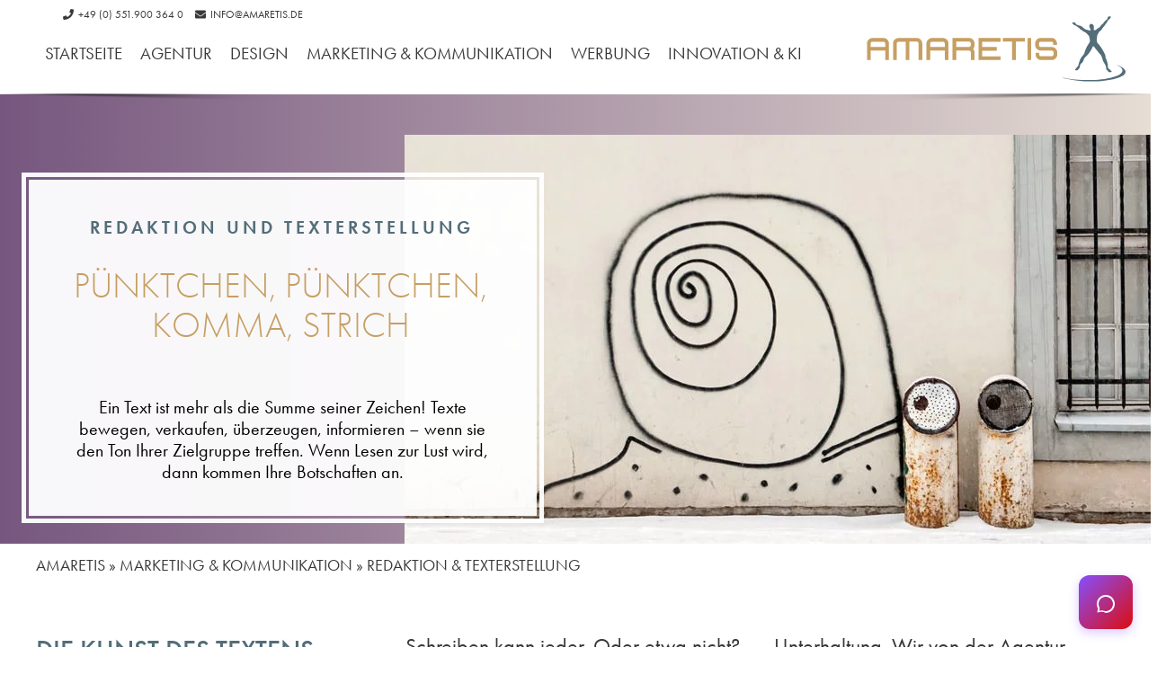

--- FILE ---
content_type: text/html; charset=UTF-8
request_url: https://www.amaretis.de/marketing/redaktion/
body_size: 40940
content:
<!doctype html>
<html lang="de">
<head>
	<meta charset="UTF-8">
	<meta name="viewport" content="width=device-width, initial-scale=1">
	<link rel="profile" href="http://gmpg.org/xfn/11">

	<link rel="apple-touch-icon" sizes="180x180" href="https://www.amaretis.de/wp-content/themes/amaretisWP55/assets/icons/apple-touch-icon.png">
	<link rel="icon" type="image/png" sizes="32x32" href="https://www.amaretis.de/wp-content/themes/amaretisWP55/assets/icons/favicon-32x32.png">
	<link rel="icon" type="image/png" sizes="16x16" href="https://www.amaretis.de/wp-content/themes/amaretisWP55/assets/icons/favicon-16x16.png">
	<link rel="manifest" href="https://www.amaretis.de/wp-content/themes/amaretisWP55/assets/icons/site.webmanifest">
	<link rel="mask-icon" href="https://www.amaretis.de/wp-content/themes/amaretisWP55/assets/icons/safari-pinned-tab.svg" color="#5bbad5">
	<link rel="shortcut icon" href="https://www.amaretis.de/wp-content/themes/amaretisWP55/assets/icons/favicon.ico">
	<meta name="msapplication-TileColor" content="#ffffff">
	<meta name="msapplication-config" content="https://www.amaretis.de/wp-content/themes/amaretisWP55/assets/icons/browserconfig.xml">
	<meta name="theme-color" content="#ffffff">

	<meta name="msvalidate.01" content="CC19009A4E830A510F685C1E8D018153" />

	<meta name='robots' content='index, follow, max-image-preview:large, max-snippet:-1, max-video-preview:-1' />
	<style>img:is([sizes="auto" i], [sizes^="auto," i]) { contain-intrinsic-size: 3000px 1500px }</style>
	
<!-- Google Tag Manager for WordPress by gtm4wp.com -->
<script data-cfasync="false" data-pagespeed-no-defer>
	var gtm4wp_datalayer_name = "dataLayer";
	var dataLayer = dataLayer || [];
</script>
<!-- End Google Tag Manager for WordPress by gtm4wp.com -->
	<!-- This site is optimized with the Yoast SEO plugin v26.0 - https://yoast.com/wordpress/plugins/seo/ -->
	<title>Redaktion &amp; Texterstellung | AMARETIS | Agentur Göttingen</title>
	<meta name="description" content="› Bei uns weht ein frischer Wind, der das Feuer für beste Texte anfacht. Starke Texte sprechen mit Ihrer Zielgruppe. ➥ Erfahren Sie mehr." />
	<link rel="canonical" href="https://www.amaretis.de/marketing/redaktion/" />
	<meta property="og:locale" content="de_DE" />
	<meta property="og:type" content="article" />
	<meta property="og:title" content="Redaktion &amp; Texterstellung | AMARETIS | Agentur Göttingen" />
	<meta property="og:description" content="› Bei uns weht ein frischer Wind, der das Feuer für beste Texte anfacht. Starke Texte sprechen mit Ihrer Zielgruppe. ➥ Erfahren Sie mehr." />
	<meta property="og:url" content="https://www.amaretis.de/marketing/redaktion/" />
	<meta property="og:site_name" content="AMARETIS | Werbeagentur aus Göttingen" />
	<meta property="article:publisher" content="https://www.facebook.com/AgenturAmaretis/" />
	<meta property="article:modified_time" content="2021-11-23T12:09:50+00:00" />
	<meta property="og:image" content="https://www.amaretis.de/wp-content/uploads/2018/04/amaretis-agentur-fuer-kommunikation-werbeagentur-goettingen-blog-social-media-in-der-kommunikation-von-kommunen.jpg" />
	<meta property="og:image:width" content="1920" />
	<meta property="og:image:height" content="1080" />
	<meta property="og:image:type" content="image/jpeg" />
	<meta name="twitter:card" content="summary_large_image" />
	<script type="application/ld+json" class="yoast-schema-graph">{"@context":"https://schema.org","@graph":[{"@type":"WebPage","@id":"https://www.amaretis.de/marketing/redaktion/","url":"https://www.amaretis.de/marketing/redaktion/","name":"Redaktion & Texterstellung | AMARETIS | Agentur Göttingen","isPartOf":{"@id":"https://www.amaretis.de/#website"},"datePublished":"2017-12-20T09:32:12+00:00","dateModified":"2021-11-23T12:09:50+00:00","description":"› Bei uns weht ein frischer Wind, der das Feuer für beste Texte anfacht. Starke Texte sprechen mit Ihrer Zielgruppe. ➥ Erfahren Sie mehr.","breadcrumb":{"@id":"https://www.amaretis.de/marketing/redaktion/#breadcrumb"},"inLanguage":"de","potentialAction":[{"@type":"ReadAction","target":["https://www.amaretis.de/marketing/redaktion/"]}]},{"@type":"BreadcrumbList","@id":"https://www.amaretis.de/marketing/redaktion/#breadcrumb","itemListElement":[{"@type":"ListItem","position":1,"name":"AMARETIS","item":"https://www.amaretis.de/"},{"@type":"ListItem","position":2,"name":"Marketing &#038; Kommunikation","item":"https://www.amaretis.de/marketing/"},{"@type":"ListItem","position":3,"name":"Redaktion &#038; Texterstellung"}]},{"@type":"WebSite","@id":"https://www.amaretis.de/#website","url":"https://www.amaretis.de/","name":"AMARETIS | Werbeagentur aus Göttingen","description":"Zielgenaue Kommunikation überzeugt durch starke Inhalte. Auf den richtigen Kanälen. Mit funktionierenden Lösungen. AMARETIS hat, was Sie brauchen: Strategisches Denken, kreatives Handeln – 360 Grad, ganzheitlich, integral. Mit Erfahrung und Weitblick. Von klassischer Werbung, Marketing und PR bis Webdesign und Social Media. Unser Anspruch: Ihr Erfolg.","publisher":{"@id":"https://www.amaretis.de/#organization"},"potentialAction":[{"@type":"SearchAction","target":{"@type":"EntryPoint","urlTemplate":"https://www.amaretis.de/?s={search_term_string}"},"query-input":{"@type":"PropertyValueSpecification","valueRequired":true,"valueName":"search_term_string"}}],"inLanguage":"de"},{"@type":"Organization","@id":"https://www.amaretis.de/#organization","name":"AMARETIS Agentur für Kommunikation","url":"https://www.amaretis.de/","logo":{"@type":"ImageObject","inLanguage":"de","@id":"https://www.amaretis.de/#/schema/logo/image/","url":"http://amaretis.de/wp-content/uploads/2018/04/amaretis-agentur-fuer-kommunikation-werbeagentur-goettingen-logo.jpg","contentUrl":"http://amaretis.de/wp-content/uploads/2018/04/amaretis-agentur-fuer-kommunikation-werbeagentur-goettingen-logo.jpg","width":550,"height":550,"caption":"AMARETIS Agentur für Kommunikation"},"image":{"@id":"https://www.amaretis.de/#/schema/logo/image/"},"sameAs":["https://www.facebook.com/AgenturAmaretis/","https://www.instagram.com/agentur_amaretis_gmbh/","https://www.linkedin.com/in/manuel-vicente-300870129/"]}]}</script>
	<!-- / Yoast SEO plugin. -->


<link rel='dns-prefetch' href='//www.amaretis.de' />
<link rel='dns-prefetch' href='//maps.google.com' />
<link rel='dns-prefetch' href='//hcaptcha.com' />
<link rel="alternate" type="application/rss+xml" title="AMARETIS | Werbeagentur aus Göttingen &raquo; Feed" href="https://www.amaretis.de/feed/" />
<link rel="alternate" type="application/rss+xml" title="AMARETIS | Werbeagentur aus Göttingen &raquo; Kommentar-Feed" href="https://www.amaretis.de/comments/feed/" />
<script type="text/javascript">
/* <![CDATA[ */
window._wpemojiSettings = {"baseUrl":"https:\/\/s.w.org\/images\/core\/emoji\/16.0.1\/72x72\/","ext":".png","svgUrl":"https:\/\/s.w.org\/images\/core\/emoji\/16.0.1\/svg\/","svgExt":".svg","source":{"concatemoji":"https:\/\/www.amaretis.de\/wp-includes\/js\/wp-emoji-release.min.js?ver=6.8.3"}};
/*! This file is auto-generated */
!function(s,n){var o,i,e;function c(e){try{var t={supportTests:e,timestamp:(new Date).valueOf()};sessionStorage.setItem(o,JSON.stringify(t))}catch(e){}}function p(e,t,n){e.clearRect(0,0,e.canvas.width,e.canvas.height),e.fillText(t,0,0);var t=new Uint32Array(e.getImageData(0,0,e.canvas.width,e.canvas.height).data),a=(e.clearRect(0,0,e.canvas.width,e.canvas.height),e.fillText(n,0,0),new Uint32Array(e.getImageData(0,0,e.canvas.width,e.canvas.height).data));return t.every(function(e,t){return e===a[t]})}function u(e,t){e.clearRect(0,0,e.canvas.width,e.canvas.height),e.fillText(t,0,0);for(var n=e.getImageData(16,16,1,1),a=0;a<n.data.length;a++)if(0!==n.data[a])return!1;return!0}function f(e,t,n,a){switch(t){case"flag":return n(e,"\ud83c\udff3\ufe0f\u200d\u26a7\ufe0f","\ud83c\udff3\ufe0f\u200b\u26a7\ufe0f")?!1:!n(e,"\ud83c\udde8\ud83c\uddf6","\ud83c\udde8\u200b\ud83c\uddf6")&&!n(e,"\ud83c\udff4\udb40\udc67\udb40\udc62\udb40\udc65\udb40\udc6e\udb40\udc67\udb40\udc7f","\ud83c\udff4\u200b\udb40\udc67\u200b\udb40\udc62\u200b\udb40\udc65\u200b\udb40\udc6e\u200b\udb40\udc67\u200b\udb40\udc7f");case"emoji":return!a(e,"\ud83e\udedf")}return!1}function g(e,t,n,a){var r="undefined"!=typeof WorkerGlobalScope&&self instanceof WorkerGlobalScope?new OffscreenCanvas(300,150):s.createElement("canvas"),o=r.getContext("2d",{willReadFrequently:!0}),i=(o.textBaseline="top",o.font="600 32px Arial",{});return e.forEach(function(e){i[e]=t(o,e,n,a)}),i}function t(e){var t=s.createElement("script");t.src=e,t.defer=!0,s.head.appendChild(t)}"undefined"!=typeof Promise&&(o="wpEmojiSettingsSupports",i=["flag","emoji"],n.supports={everything:!0,everythingExceptFlag:!0},e=new Promise(function(e){s.addEventListener("DOMContentLoaded",e,{once:!0})}),new Promise(function(t){var n=function(){try{var e=JSON.parse(sessionStorage.getItem(o));if("object"==typeof e&&"number"==typeof e.timestamp&&(new Date).valueOf()<e.timestamp+604800&&"object"==typeof e.supportTests)return e.supportTests}catch(e){}return null}();if(!n){if("undefined"!=typeof Worker&&"undefined"!=typeof OffscreenCanvas&&"undefined"!=typeof URL&&URL.createObjectURL&&"undefined"!=typeof Blob)try{var e="postMessage("+g.toString()+"("+[JSON.stringify(i),f.toString(),p.toString(),u.toString()].join(",")+"));",a=new Blob([e],{type:"text/javascript"}),r=new Worker(URL.createObjectURL(a),{name:"wpTestEmojiSupports"});return void(r.onmessage=function(e){c(n=e.data),r.terminate(),t(n)})}catch(e){}c(n=g(i,f,p,u))}t(n)}).then(function(e){for(var t in e)n.supports[t]=e[t],n.supports.everything=n.supports.everything&&n.supports[t],"flag"!==t&&(n.supports.everythingExceptFlag=n.supports.everythingExceptFlag&&n.supports[t]);n.supports.everythingExceptFlag=n.supports.everythingExceptFlag&&!n.supports.flag,n.DOMReady=!1,n.readyCallback=function(){n.DOMReady=!0}}).then(function(){return e}).then(function(){var e;n.supports.everything||(n.readyCallback(),(e=n.source||{}).concatemoji?t(e.concatemoji):e.wpemoji&&e.twemoji&&(t(e.twemoji),t(e.wpemoji)))}))}((window,document),window._wpemojiSettings);
/* ]]> */
</script>
<link rel='stylesheet' id='dashicons-css' href='https://www.amaretis.de/wp-includes/css/dashicons.min.css?ver=6.8.3' type='text/css' media='all' />
<link rel='stylesheet' id='menu-icons-extra-css' href='https://www.amaretis.de/wp-content/plugins/menu-icons/css/extra.min.css?ver=0.13.19' type='text/css' media='all' />
<style id='wp-emoji-styles-inline-css' type='text/css'>

	img.wp-smiley, img.emoji {
		display: inline !important;
		border: none !important;
		box-shadow: none !important;
		height: 1em !important;
		width: 1em !important;
		margin: 0 0.07em !important;
		vertical-align: -0.1em !important;
		background: none !important;
		padding: 0 !important;
	}
</style>
<link rel='stylesheet' id='contact-form-7-css' href='https://www.amaretis.de/wp-content/plugins/contact-form-7/includes/css/styles.css?ver=6.1.2' type='text/css' media='all' />
<link rel='stylesheet' id='mmenu-css' href='https://www.amaretis.de/wp-content/plugins/mmenu/css/mmenu.css?ver=4' type='text/css' media='all' />
<link rel='stylesheet' id='rs-plugin-settings-css' href='https://www.amaretis.de/wp-content/plugins/revslider/public/assets/css/rs6.css?ver=6.2.23' type='text/css' media='all' />
<style id='rs-plugin-settings-inline-css' type='text/css'>
#rs-demo-id {}
</style>
<link rel='stylesheet' id='wpgmp-frontend-css' href='https://www.amaretis.de/wp-content/plugins/wp-google-map-plugin/assets/css/wpgmp_all_frontend.min.css?ver=4.8.4' type='text/css' media='all' />
<link rel='stylesheet' id='jm-style-css' href='https://www.amaretis.de/wp-content/themes/amaretisWP55/style.css?ver=6.8.3' type='text/css' media='all' />
<link rel='stylesheet' id='jm-font-style-css' href='https://www.amaretis.de/wp-content/themes/amaretisWP55/assets/css/font1.css?ver=6.8.3' type='text/css' media='all' />
<link rel='stylesheet' id='jm-fluidable-style-css' href='https://www.amaretis.de/wp-content/themes/amaretisWP55/vendor/fluidable/fluidable.css?ver=6.8.3' type='text/css' media='all' />
<link rel='stylesheet' id='jm-animate-style-css' href='https://www.amaretis.de/wp-content/themes/amaretisWP55/vendor/animate.css/animate.min.css?ver=6.8.3' type='text/css' media='all' />
<link rel='stylesheet' id='jm-aos-style-css' href='https://www.amaretis.de/wp-content/themes/amaretisWP55/vendor/aos/dist/aos.css?ver=6.8.3' type='text/css' media='all' />
<link rel='stylesheet' id='jm-custom-style-css' href='https://www.amaretis.de/wp-content/themes/amaretisWP55/assets/css/main.css?ver=6.8.3' type='text/css' media='all' />
<link rel='stylesheet' id='borlabs-cookie-css' href='https://www.amaretis.de/wp-content/cache/borlabs-cookie/borlabs-cookie_1_de.css?ver=2.3.4-31' type='text/css' media='all' />
<script type="text/javascript" src="https://www.amaretis.de/wp-includes/js/jquery/jquery.min.js?ver=3.7.1" id="jquery-core-js"></script>
<script type="text/javascript" src="https://www.amaretis.de/wp-includes/js/jquery/jquery-migrate.min.js?ver=3.4.1" id="jquery-migrate-js"></script>
<script type="text/javascript" src="https://www.amaretis.de/wp-content/plugins/mmenu/js/mmenu.js?ver=4" id="mmenu-js"></script>
<script type="text/javascript" src="https://www.amaretis.de/wp-content/plugins/revslider/public/assets/js/rbtools.min.js?ver=6.2.23" id="tp-tools-js"></script>
<script type="text/javascript" src="https://www.amaretis.de/wp-content/plugins/revslider/public/assets/js/rs6.min.js?ver=6.2.23" id="revmin-js"></script>
<script type="text/javascript" src="https://www.amaretis.de/wp-content/themes/amaretisWP55/assets/js/f-all.js?ver=6.8.3" id="jm-fontawesome-script-js"></script>
<script type="text/javascript" src="https://www.amaretis.de/wp-content/themes/amaretisWP55/vendor/aos/dist/aos.js?ver=6.8.3" id="jm-aos-script-js"></script>
<script type="text/javascript" src="https://www.amaretis.de/wp-content/themes/amaretisWP55/vendor/DirectionAwareHoverEffect/js/jquery.hoverdir.js?ver=6.8.3" id="jm-hover-script-js"></script>
<script type="text/javascript" src="https://www.amaretis.de/wp-content/themes/amaretisWP55/assets/js/global.min.js?ver=6.8.3" id="jm-global-script-js"></script>
<script type="text/javascript" id="borlabs-cookie-prioritize-js-extra">
/* <![CDATA[ */
var borlabsCookiePrioritized = {"domain":"www.amaretis.de","path":"\/","version":"1","bots":"1","optInJS":{"statistics":{"google-analytics":"[base64]"}}};
/* ]]> */
</script>
<script type="text/javascript" src="https://www.amaretis.de/wp-content/plugins/borlabs-cookie/assets/javascript/borlabs-cookie-prioritize.min.js?ver=2.3.4" id="borlabs-cookie-prioritize-js"></script>
<link rel="https://api.w.org/" href="https://www.amaretis.de/wp-json/" /><link rel="alternate" title="JSON" type="application/json" href="https://www.amaretis.de/wp-json/wp/v2/pages/26" /><link rel="EditURI" type="application/rsd+xml" title="RSD" href="https://www.amaretis.de/xmlrpc.php?rsd" />
<meta name="generator" content="WordPress 6.8.3" />
<link rel='shortlink' href='https://www.amaretis.de/?p=26' />
<link rel="alternate" title="oEmbed (JSON)" type="application/json+oembed" href="https://www.amaretis.de/wp-json/oembed/1.0/embed?url=https%3A%2F%2Fwww.amaretis.de%2Fmarketing%2Fredaktion%2F" />
<link rel="alternate" title="oEmbed (XML)" type="text/xml+oembed" href="https://www.amaretis.de/wp-json/oembed/1.0/embed?url=https%3A%2F%2Fwww.amaretis.de%2Fmarketing%2Fredaktion%2F&#038;format=xml" />
<style>
.h-captcha{position:relative;display:block;margin-bottom:2rem;padding:0;clear:both}.h-captcha[data-size="normal"]{width:303px;height:78px}.h-captcha[data-size="compact"]{width:164px;height:144px}.h-captcha[data-size="invisible"]{display:none}.h-captcha iframe{z-index:1}.h-captcha::before{content:"";display:block;position:absolute;top:0;left:0;background:url(https://www.amaretis.de/wp-content/plugins/hcaptcha-for-forms-and-more/assets/images/hcaptcha-div-logo.svg) no-repeat;border:1px solid #fff0;border-radius:4px;box-sizing:border-box}.h-captcha::after{content:"If you see this message, hCaptcha failed to load due to site errors.";font:13px/1.35 system-ui,-apple-system,Segoe UI,Roboto,Arial,sans-serif;display:block;position:absolute;top:0;left:0;box-sizing:border-box;color:red;opacity:0}.h-captcha:not(:has(iframe))::after{animation:hcap-msg-fade-in .3s ease forwards;animation-delay:2s}.h-captcha:has(iframe)::after{animation:none;opacity:0}@keyframes hcap-msg-fade-in{to{opacity:1}}.h-captcha[data-size="normal"]::before{width:300px;height:74px;background-position:94% 28%}.h-captcha[data-size="normal"]::after{padding:19px 75px 16px 10px}.h-captcha[data-size="compact"]::before{width:156px;height:136px;background-position:50% 79%}.h-captcha[data-size="compact"]::after{padding:10px 10px 16px 10px}.h-captcha[data-theme="light"]::before,body.is-light-theme .h-captcha[data-theme="auto"]::before,.h-captcha[data-theme="auto"]::before{background-color:#fafafa;border:1px solid #e0e0e0}.h-captcha[data-theme="dark"]::before,body.is-dark-theme .h-captcha[data-theme="auto"]::before,html.wp-dark-mode-active .h-captcha[data-theme="auto"]::before,html.drdt-dark-mode .h-captcha[data-theme="auto"]::before{background-image:url(https://www.amaretis.de/wp-content/plugins/hcaptcha-for-forms-and-more/assets/images/hcaptcha-div-logo-white.svg);background-repeat:no-repeat;background-color:#333;border:1px solid #f5f5f5}@media (prefers-color-scheme:dark){.h-captcha[data-theme="auto"]::before{background-image:url(https://www.amaretis.de/wp-content/plugins/hcaptcha-for-forms-and-more/assets/images/hcaptcha-div-logo-white.svg);background-repeat:no-repeat;background-color:#333;border:1px solid #f5f5f5}}.h-captcha[data-theme="custom"]::before{background-color:initial}.h-captcha[data-size="invisible"]::before,.h-captcha[data-size="invisible"]::after{display:none}.h-captcha iframe{position:relative}div[style*="z-index: 2147483647"] div[style*="border-width: 11px"][style*="position: absolute"][style*="pointer-events: none"]{border-style:none}
</style>

<!-- Google Tag Manager for WordPress by gtm4wp.com -->
<!-- GTM Container placement set to footer -->
<script data-cfasync="false" data-pagespeed-no-defer>
	var dataLayer_content = {"pagePostType":"page","pagePostType2":"single-page","pagePostAuthor":"AMARETIS Team"};
	dataLayer.push( dataLayer_content );
</script>
<script data-cfasync="false" data-pagespeed-no-defer>
(function(w,d,s,l,i){w[l]=w[l]||[];w[l].push({'gtm.start':
new Date().getTime(),event:'gtm.js'});var f=d.getElementsByTagName(s)[0],
j=d.createElement(s),dl=l!='dataLayer'?'&l='+l:'';j.async=true;j.src=
'//www.googletagmanager.com/gtm.js?id='+i+dl;f.parentNode.insertBefore(j,f);
})(window,document,'script','dataLayer','GTM-KSP7JNK');
</script>
<!-- End Google Tag Manager for WordPress by gtm4wp.com --><meta name="generator" content="Powered by Slider Revolution 6.2.23 - responsive, Mobile-Friendly Slider Plugin for WordPress with comfortable drag and drop interface." />
<style>
span[data-name="hcap-cf7"] .h-captcha{margin-bottom:0}span[data-name="hcap-cf7"]~input[type="submit"],span[data-name="hcap-cf7"]~button[type="submit"]{margin-top:2rem}
</style>
<script type="text/javascript">function setREVStartSize(e){
			//window.requestAnimationFrame(function() {				 
				window.RSIW = window.RSIW===undefined ? window.innerWidth : window.RSIW;	
				window.RSIH = window.RSIH===undefined ? window.innerHeight : window.RSIH;	
				try {								
					var pw = document.getElementById(e.c).parentNode.offsetWidth,
						newh;
					pw = pw===0 || isNaN(pw) ? window.RSIW : pw;
					e.tabw = e.tabw===undefined ? 0 : parseInt(e.tabw);
					e.thumbw = e.thumbw===undefined ? 0 : parseInt(e.thumbw);
					e.tabh = e.tabh===undefined ? 0 : parseInt(e.tabh);
					e.thumbh = e.thumbh===undefined ? 0 : parseInt(e.thumbh);
					e.tabhide = e.tabhide===undefined ? 0 : parseInt(e.tabhide);
					e.thumbhide = e.thumbhide===undefined ? 0 : parseInt(e.thumbhide);
					e.mh = e.mh===undefined || e.mh=="" || e.mh==="auto" ? 0 : parseInt(e.mh,0);		
					if(e.layout==="fullscreen" || e.l==="fullscreen") 						
						newh = Math.max(e.mh,window.RSIH);					
					else{					
						e.gw = Array.isArray(e.gw) ? e.gw : [e.gw];
						for (var i in e.rl) if (e.gw[i]===undefined || e.gw[i]===0) e.gw[i] = e.gw[i-1];					
						e.gh = e.el===undefined || e.el==="" || (Array.isArray(e.el) && e.el.length==0)? e.gh : e.el;
						e.gh = Array.isArray(e.gh) ? e.gh : [e.gh];
						for (var i in e.rl) if (e.gh[i]===undefined || e.gh[i]===0) e.gh[i] = e.gh[i-1];
											
						var nl = new Array(e.rl.length),
							ix = 0,						
							sl;					
						e.tabw = e.tabhide>=pw ? 0 : e.tabw;
						e.thumbw = e.thumbhide>=pw ? 0 : e.thumbw;
						e.tabh = e.tabhide>=pw ? 0 : e.tabh;
						e.thumbh = e.thumbhide>=pw ? 0 : e.thumbh;					
						for (var i in e.rl) nl[i] = e.rl[i]<window.RSIW ? 0 : e.rl[i];
						sl = nl[0];									
						for (var i in nl) if (sl>nl[i] && nl[i]>0) { sl = nl[i]; ix=i;}															
						var m = pw>(e.gw[ix]+e.tabw+e.thumbw) ? 1 : (pw-(e.tabw+e.thumbw)) / (e.gw[ix]);					
						newh =  (e.gh[ix] * m) + (e.tabh + e.thumbh);
					}				
					if(window.rs_init_css===undefined) window.rs_init_css = document.head.appendChild(document.createElement("style"));					
					document.getElementById(e.c).height = newh+"px";
					window.rs_init_css.innerHTML += "#"+e.c+"_wrapper { height: "+newh+"px }";				
				} catch(e){
					console.log("Failure at Presize of Slider:" + e)
				}					   
			//});
		  };</script>
</head>

<body class="wp-singular page-template-default page page-id-26 page-child parent-pageid-11 wp-theme-amaretisWP55 parent-marketing page-redaktion">

<div class="preloader"><div class="loader"></div></div>
<div id="page" class="site">

	<header id="masthead" class="shadow">
		<div class="container">
			<div class="contact-badge">
				<i class="fas fa-phone"></i><a href="tel:+4905519003640">+49 (0) 551.900 364 0</a>
				<i class="fas fa-envelope"></i><a href="mailto:info@amaretis.de">info@amaretis.de</a>
			</div>
			<a href="https://www.amaretis.de" class="logo" rel="nofollow" aria-label="Startseite"><img src="https://www.amaretis.de/wp-content/themes/amaretisWP55/assets/svg/logo.svg" alt="AMARETIS" class="svg"></a>
			<nav class="clear">
				<div id="menu-location-header-menu" class="menu-main-container"><ul id="menu-main" class="menu"><li id="menu-item-50" class="startseite menu-item menu-item-type-custom menu-item-object-custom menu-item-home menu-item-50"><a href="https://www.amaretis.de">Startseite</a></li>
<li id="menu-item-51" class="agentur menu-item menu-item-type-post_type menu-item-object-page menu-item-has-children menu-item-51"><a href="https://www.amaretis.de/agentur/">Agentur</a>
<ul class="sub-menu">
	<li id="menu-item-91" class="menu-item menu-item-type-post_type menu-item-object-page menu-item-has-children menu-item-91"><a href="https://www.amaretis.de/agentur/ueber-uns/">Über uns</a>
	<ul class="sub-menu">
		<li id="menu-item-94" class="menu-item menu-item-type-custom menu-item-object-custom menu-item-94"><a href="http://amaretis.de/agentur/ueber-uns/#philosophie">Philosophie</a></li>
		<li id="menu-item-96" class="menu-item menu-item-type-custom menu-item-object-custom menu-item-96"><a href="http://amaretis.de/agentur/ueber-uns/#team">Team</a></li>
		<li id="menu-item-95" class="menu-item menu-item-type-custom menu-item-object-custom menu-item-95"><a href="http://amaretis.de/agentur/ueber-uns/#netzwerk">Netzwerk</a></li>
		<li id="menu-item-3625" class="menu-item menu-item-type-post_type menu-item-object-page menu-item-3625"><a href="https://www.amaretis.de/kontakt/">Kontakt</a></li>
	</ul>
</li>
	<li id="menu-item-1932" class="menu-item menu-item-type-post_type menu-item-object-page menu-item-1932"><a href="https://www.amaretis.de/blog/">Blog</a></li>
	<li id="menu-item-93" class="menu-item menu-item-type-post_type menu-item-object-page menu-item-93"><a href="https://www.amaretis.de/agentur/kunden/">Kunden</a></li>
	<li id="menu-item-90" class="menu-item menu-item-type-post_type menu-item-object-page menu-item-90"><a href="https://www.amaretis.de/agentur/referenzen/">Referenzen</a></li>
	<li id="menu-item-1933" class="menu-item menu-item-type-post_type menu-item-object-page menu-item-1933"><a href="https://www.amaretis.de/agentur/partner/">Partner</a></li>
</ul>
</li>
<li id="menu-item-52" class="design menu-item menu-item-type-post_type menu-item-object-page menu-item-has-children menu-item-52"><a href="https://www.amaretis.de/design/">Design</a>
<ul class="sub-menu">
	<li id="menu-item-55" class="menu-item menu-item-type-post_type menu-item-object-page menu-item-has-children menu-item-55"><a href="https://www.amaretis.de/design/webdesign/">Webdesign</a>
	<ul class="sub-menu">
		<li id="menu-item-101" class="menu-item menu-item-type-custom menu-item-object-custom menu-item-101"><a href="http://amaretis.de/design/webdesign/#konzeption">Konzeption</a></li>
		<li id="menu-item-102" class="menu-item menu-item-type-custom menu-item-object-custom menu-item-102"><a href="http://amaretis.de/design/webdesign/#mobiles-design">Mobiles Design</a></li>
		<li id="menu-item-103" class="menu-item menu-item-type-custom menu-item-object-custom menu-item-103"><a href="http://amaretis.de/design/webdesign/#webseiten-design">Webseiten-Design</a></li>
	</ul>
</li>
	<li id="menu-item-53" class="menu-item menu-item-type-post_type menu-item-object-page menu-item-has-children menu-item-53"><a href="https://www.amaretis.de/design/corporate-design/">Corporate Design</a>
	<ul class="sub-menu">
		<li id="menu-item-104" class="menu-item menu-item-type-custom menu-item-object-custom menu-item-104"><a href="http://amaretis.de/design/corporate-design#konzeption">Konzeption</a></li>
		<li id="menu-item-105" class="menu-item menu-item-type-custom menu-item-object-custom menu-item-105"><a href="http://amaretis.de/design/corporate-design#cd-entwicklung">CD-Entwicklung</a></li>
		<li id="menu-item-106" class="menu-item menu-item-type-custom menu-item-object-custom menu-item-106"><a href="http://amaretis.de/design/corporate-design#styleguide">Styleguide</a></li>
	</ul>
</li>
	<li id="menu-item-56" class="menu-item menu-item-type-post_type menu-item-object-page menu-item-has-children menu-item-56"><a href="https://www.amaretis.de/design/werbefotografie/">Werbefotografie</a>
	<ul class="sub-menu">
		<li id="menu-item-1551" class="menu-item menu-item-type-custom menu-item-object-custom menu-item-1551"><a href="http://amaretis.de/design/werbefotografie#corporate-fotografie">Corporate-Fotografie</a></li>
		<li id="menu-item-1557" class="menu-item menu-item-type-custom menu-item-object-custom menu-item-1557"><a href="http://amaretis.de/design/werbefotografie#zielgruppenanalyse">Zielgruppenanalyse</a></li>
		<li id="menu-item-1560" class="menu-item menu-item-type-custom menu-item-object-custom menu-item-1560"><a href="http://amaretis.de/design/werbefotografie#konzeption">Konzeption</a></li>
		<li id="menu-item-107" class="menu-item menu-item-type-custom menu-item-object-custom menu-item-107"><a href="http://amaretis.de/design/werbefotografie#people-fotografie">People-Fotografie</a></li>
		<li id="menu-item-108" class="menu-item menu-item-type-custom menu-item-object-custom menu-item-108"><a href="http://amaretis.de/design/werbefotografie#corporate-fotografie">Produkt-Fotografie</a></li>
		<li id="menu-item-109" class="menu-item menu-item-type-custom menu-item-object-custom menu-item-109"><a href="http://amaretis.de/design/werbefotografie#studio-fotografie">Studio-Fotografie</a></li>
		<li id="menu-item-1563" class="menu-item menu-item-type-custom menu-item-object-custom menu-item-1563"><a href="http://amaretis.de/design/werbefotografie#messefotografie">Messefotografie</a></li>
		<li id="menu-item-110" class="menu-item menu-item-type-custom menu-item-object-custom menu-item-110"><a href="http://amaretis.de/design/werbefotografie#event-fotografie">Event-Fotografie</a></li>
		<li id="menu-item-111" class="menu-item menu-item-type-custom menu-item-object-custom menu-item-111"><a href="http://amaretis.de/design/werbefotografie#architektur-fotografie">Architektur-Fotografie</a></li>
	</ul>
</li>
	<li id="menu-item-54" class="menu-item menu-item-type-post_type menu-item-object-page menu-item-has-children menu-item-54"><a href="https://www.amaretis.de/design/grafikdesign/">Grafikdesign</a>
	<ul class="sub-menu">
		<li id="menu-item-113" class="menu-item menu-item-type-custom menu-item-object-custom menu-item-113"><a href="http://amaretis.de/design/grafikdesign#konzeption">Konzeption</a></li>
		<li id="menu-item-114" class="menu-item menu-item-type-custom menu-item-object-custom menu-item-114"><a href="http://amaretis.de/design/grafikdesign#logoentwicklung">Logoentwicklung</a></li>
		<li id="menu-item-115" class="menu-item menu-item-type-custom menu-item-object-custom menu-item-115"><a href="http://amaretis.de/design/grafikdesign#printdesign">Printdesign</a></li>
	</ul>
</li>
</ul>
</li>
<li id="menu-item-57" class="marketingkommunikation menu-item menu-item-type-post_type menu-item-object-page current-page-ancestor current-menu-ancestor current-menu-parent current-page-parent current_page_parent current_page_ancestor menu-item-has-children menu-item-57"><a href="https://www.amaretis.de/marketing/">Marketing &#038; Kommunikation</a>
<ul class="sub-menu">
	<li id="menu-item-58" class="menu-item menu-item-type-post_type menu-item-object-page menu-item-has-children menu-item-58"><a href="https://www.amaretis.de/marketing/strategie/">Beratung &#038; Strategie</a>
	<ul class="sub-menu">
		<li id="menu-item-117" class="menu-item menu-item-type-custom menu-item-object-custom menu-item-117"><a href="http://amaretis.de/marketing/strategie#marketingberatung">Marketingberatung</a></li>
		<li id="menu-item-118" class="menu-item menu-item-type-custom menu-item-object-custom menu-item-118"><a href="http://amaretis.de/marketing/strategie#strategieentwicklung">Strategieentwicklung</a></li>
		<li id="menu-item-120" class="menu-item menu-item-type-custom menu-item-object-custom menu-item-120"><a href="http://amaretis.de/marketing/strategie#unternehmensanalyse">Unternehmensanalyse</a></li>
		<li id="menu-item-1763" class="menu-item menu-item-type-custom menu-item-object-custom menu-item-1763"><a href="http://amaretis.de/marketing/strategie#produktanalyse">Produktanalyse</a></li>
		<li id="menu-item-1770" class="menu-item menu-item-type-custom menu-item-object-custom menu-item-1770"><a href="http://amaretis.de/marketing/strategie#markt-und-wettbewerbsanalyse">Markt- und Wettbewerbsanalyse</a></li>
		<li id="menu-item-1764" class="menu-item menu-item-type-custom menu-item-object-custom menu-item-1764"><a href="http://amaretis.de/marketing/strategie#zielgruppenanalyse">Zielgruppenanalyse</a></li>
		<li id="menu-item-1506" class="menu-item menu-item-type-custom menu-item-object-custom menu-item-1506"><a href="http://amaretis.de/marketing/strategie#kommunikationsstrategien">Kommunikationsstrategien</a></li>
		<li id="menu-item-121" class="menu-item menu-item-type-custom menu-item-object-custom menu-item-121"><a href="http://amaretis.de/marketing/strategie#markenmanagement">Markenmanagement</a></li>
		<li id="menu-item-122" class="menu-item menu-item-type-custom menu-item-object-custom menu-item-122"><a href="http://amaretis.de/marketing/strategie#erfolgsmessung">Erfolgsmessung</a></li>
	</ul>
</li>
	<li id="menu-item-125" class="menu-item menu-item-type-post_type menu-item-object-page menu-item-has-children menu-item-125"><a href="https://www.amaretis.de/marketing/konzeption/">Konzeption</a>
	<ul class="sub-menu">
		<li id="menu-item-127" class="menu-item menu-item-type-custom menu-item-object-custom menu-item-127"><a href="http://amaretis.de/marketing/konzeption#imagekonzepte">Imagekonzepte</a></li>
		<li id="menu-item-128" class="menu-item menu-item-type-custom menu-item-object-custom menu-item-128"><a href="http://amaretis.de/marketing/konzeption#kampagnen-konzepte">Kampagnen-Konzepte</a></li>
		<li id="menu-item-129" class="menu-item menu-item-type-custom menu-item-object-custom menu-item-129"><a href="http://amaretis.de/marketing/konzeption#veranstaltungskonzepte">Veranstaltungskonzepte</a></li>
		<li id="menu-item-1657" class="menu-item menu-item-type-custom menu-item-object-custom menu-item-1657"><a href="http://amaretis.de/marketing/konzeption#kampagnen-der-oeffentlichen-hand">Kampagnen der öffentlichen Hand</a></li>
	</ul>
</li>
	<li id="menu-item-60" class="menu-item menu-item-type-post_type menu-item-object-page menu-item-has-children menu-item-60"><a href="https://www.amaretis.de/marketing/marktforschung/">Marktforschung</a>
	<ul class="sub-menu">
		<li id="menu-item-130" class="menu-item menu-item-type-custom menu-item-object-custom menu-item-130"><a href="http://amaretis.de/marketing/marktforschung/#produktforschung">Produktforschung</a></li>
		<li id="menu-item-131" class="menu-item menu-item-type-custom menu-item-object-custom menu-item-131"><a href="http://amaretis.de/marketing/marktforschung#kommunikationsforschung">Kommunikationsforschung</a></li>
		<li id="menu-item-134" class="menu-item menu-item-type-custom menu-item-object-custom menu-item-134"><a href="http://amaretis.de/marketing/marktforschung#markenforschung">Markenforschung</a></li>
		<li id="menu-item-132" class="menu-item menu-item-type-custom menu-item-object-custom menu-item-132"><a href="http://amaretis.de/marketing/marktforschung#pos-forschung">POS-Forschung</a></li>
		<li id="menu-item-133" class="menu-item menu-item-type-custom menu-item-object-custom menu-item-133"><a href="http://amaretis.de/marketing/marktforschung#online-marktforschung">Online-Marktforschung</a></li>
	</ul>
</li>
	<li id="menu-item-61" class="menu-item menu-item-type-post_type menu-item-object-page menu-item-has-children menu-item-61"><a href="https://www.amaretis.de/marketing/online-marketing/">Online-Marketing</a>
	<ul class="sub-menu">
		<li id="menu-item-135" class="menu-item menu-item-type-custom menu-item-object-custom menu-item-135"><a href="http://amaretis.de/marketing/online-marketing#konzeption">Konzeption</a></li>
		<li id="menu-item-136" class="menu-item menu-item-type-custom menu-item-object-custom menu-item-136"><a href="http://amaretis.de/marketing/online-marketing#suchmaschinenoptimierung">Suchmaschinenoptimierung</a></li>
		<li id="menu-item-137" class="menu-item menu-item-type-custom menu-item-object-custom menu-item-137"><a href="http://amaretis.de/marketing/online-marketing#seo-kampagnen">SEO-Kampagnen</a></li>
		<li id="menu-item-1574" class="menu-item menu-item-type-custom menu-item-object-custom menu-item-1574"><a href="http://amaretis.de/marketing/online-marketing#social-media-marketing">Suchmaschinen-Werbung</a></li>
		<li id="menu-item-138" class="menu-item menu-item-type-custom menu-item-object-custom menu-item-138"><a href="http://amaretis.de/marketing/online-marketing#social-media-marketing">Social-Media-Marketing</a></li>
		<li id="menu-item-139" class="menu-item menu-item-type-custom menu-item-object-custom menu-item-139"><a href="http://amaretis.de/marketing/online-marketing#content-marketing">Content-Marketing</a></li>
		<li id="menu-item-140" class="menu-item menu-item-type-custom menu-item-object-custom menu-item-140"><a href="http://amaretis.de/marketing/online-marketing#e-mail-marketing">E-Mail-Marketing</a></li>
	</ul>
</li>
	<li id="menu-item-63" class="menu-item menu-item-type-post_type menu-item-object-page current-menu-item page_item page-item-26 current_page_item menu-item-has-children menu-item-63"><a href="https://www.amaretis.de/marketing/redaktion/" aria-current="page">Redaktion &#038; Texterstellung</a>
	<ul class="sub-menu">
		<li id="menu-item-141" class="menu-item menu-item-type-custom menu-item-object-custom menu-item-141"><a href="http://amaretis.de/marketing/redaktion#konzeption">Konzeption</a></li>
		<li id="menu-item-142" class="menu-item menu-item-type-custom menu-item-object-custom menu-item-142"><a href="http://amaretis.de/marketing/redaktion#themenfindung">Themenfindung</a></li>
		<li id="menu-item-1586" class="menu-item menu-item-type-custom menu-item-object-custom menu-item-1586"><a href="http://amaretis.de/marketing/redaktion#wording-und-tonalitaet">Wording &#038; Tonalität</a></li>
		<li id="menu-item-143" class="menu-item menu-item-type-custom menu-item-object-custom menu-item-143"><a href="http://amaretis.de/marketing/redaktion#pr-redaktion">PR-Redaktion</a></li>
		<li id="menu-item-144" class="menu-item menu-item-type-custom menu-item-object-custom menu-item-144"><a href="http://amaretis.de/marketing/redaktion#texterstellung">Texterstellung</a></li>
		<li id="menu-item-145" class="menu-item menu-item-type-custom menu-item-object-custom menu-item-145"><a href="http://amaretis.de/marketing/redaktion#lektorat">Lektorat</a></li>
	</ul>
</li>
	<li id="menu-item-62" class="menu-item menu-item-type-post_type menu-item-object-page menu-item-has-children menu-item-62"><a href="https://www.amaretis.de/marketing/projektmanagement/">Projektmanagement</a>
	<ul class="sub-menu">
		<li id="menu-item-146" class="menu-item menu-item-type-custom menu-item-object-custom menu-item-146"><a href="http://amaretis.de/marketing/projektmanagement#mediaplanung">Mediaplanung</a></li>
		<li id="menu-item-147" class="menu-item menu-item-type-custom menu-item-object-custom menu-item-147"><a href="http://amaretis.de/marketing/projektmanagement#redaktionsplanung">Redaktionsplanung</a></li>
		<li id="menu-item-148" class="menu-item menu-item-type-custom menu-item-object-custom menu-item-148"><a href="http://amaretis.de/marketing/projektmanagement#budgetplanung">Budgetplanung</a></li>
		<li id="menu-item-149" class="menu-item menu-item-type-custom menu-item-object-custom menu-item-149"><a href="http://amaretis.de/marketing/projektmanagement#monitoring">Monitoring</a></li>
		<li id="menu-item-150" class="menu-item menu-item-type-custom menu-item-object-custom menu-item-150"><a href="http://amaretis.de/marketing/projektmanagement#controlling">Controlling</a></li>
		<li id="menu-item-151" class="menu-item menu-item-type-custom menu-item-object-custom menu-item-151"><a href="http://amaretis.de/marketing/projektmanagement#sponsorenakquise">Sponsorenakquise</a></li>
	</ul>
</li>
</ul>
</li>
<li id="menu-item-64" class="werbung menu-item menu-item-type-post_type menu-item-object-page menu-item-has-children menu-item-64"><a href="https://www.amaretis.de/werbung/">Werbung</a>
<ul class="sub-menu">
	<li id="menu-item-68" class="menu-item menu-item-type-post_type menu-item-object-page menu-item-has-children menu-item-68"><a href="https://www.amaretis.de/werbung/print/">Print</a>
	<ul class="sub-menu">
		<li id="menu-item-152" class="menu-item menu-item-type-custom menu-item-object-custom menu-item-152"><a href="http://amaretis.de/werbung/print#konzeption">Konzeption</a></li>
		<li id="menu-item-153" class="menu-item menu-item-type-custom menu-item-object-custom menu-item-153"><a href="http://amaretis.de/werbung/print#medienerstellung">Medienerstellung</a></li>
		<li id="menu-item-154" class="menu-item menu-item-type-custom menu-item-object-custom menu-item-154"><a href="http://amaretis.de/werbung/print#druckerzeugnisse">Druckerzeugnisse</a></li>
		<li id="menu-item-1595" class="menu-item menu-item-type-custom menu-item-object-custom menu-item-1595"><a href="http://amaretis.de/werbung/print#druckerzeugnisse">Druckhändling</a></li>
		<li id="menu-item-155" class="menu-item menu-item-type-custom menu-item-object-custom menu-item-155"><a href="http://amaretis.de/werbung/print#distribution">Distribution</a></li>
	</ul>
</li>
	<li id="menu-item-71" class="menu-item menu-item-type-post_type menu-item-object-page menu-item-has-children menu-item-71"><a href="https://www.amaretis.de/werbung/webentwicklung/">Webentwicklung</a>
	<ul class="sub-menu">
		<li id="menu-item-156" class="menu-item menu-item-type-custom menu-item-object-custom menu-item-156"><a href="http://amaretis.de/werbung/webentwicklung#konzeption">Konzeption</a></li>
		<li id="menu-item-157" class="menu-item menu-item-type-custom menu-item-object-custom menu-item-157"><a href="http://amaretis.de/werbung/webentwicklung#frontend-entwicklung">Frontend-Entwicklung</a></li>
		<li id="menu-item-158" class="menu-item menu-item-type-custom menu-item-object-custom menu-item-158"><a href="http://amaretis.de/werbung/webentwicklung#backend-entwicklung">Backend-Entwicklung</a></li>
		<li id="menu-item-159" class="menu-item menu-item-type-custom menu-item-object-custom menu-item-159"><a href="http://amaretis.de/werbung/webentwicklung#maintenance">Maintenance</a></li>
	</ul>
</li>
	<li id="menu-item-69" class="menu-item menu-item-type-post_type menu-item-object-page menu-item-has-children menu-item-69"><a href="https://www.amaretis.de/werbung/public-relations/">Public Relations</a>
	<ul class="sub-menu">
		<li id="menu-item-160" class="menu-item menu-item-type-custom menu-item-object-custom menu-item-160"><a href="http://amaretis.de/werbung/public-relations#konzeption">Konzeption</a></li>
		<li id="menu-item-161" class="menu-item menu-item-type-custom menu-item-object-custom menu-item-161"><a href="http://amaretis.de/werbung/public-relations#themenanalyse">Themenanalyse</a></li>
		<li id="menu-item-162" class="menu-item menu-item-type-custom menu-item-object-custom menu-item-162"><a href="http://amaretis.de/werbung/public-relations#pressearbeit">Pressearbeit</a></li>
		<li id="menu-item-163" class="menu-item menu-item-type-custom menu-item-object-custom menu-item-163"><a href="http://amaretis.de/werbung/public-relations#distribution">Distribution</a></li>
		<li id="menu-item-164" class="menu-item menu-item-type-custom menu-item-object-custom menu-item-164"><a href="http://amaretis.de/werbung/public-relations#evaluation">Evaluation</a></li>
	</ul>
</li>
	<li id="menu-item-59" class="menu-item menu-item-type-post_type menu-item-object-page menu-item-has-children menu-item-59"><a href="https://www.amaretis.de/werbung/content-marketing/">Content-Marketing</a>
	<ul class="sub-menu">
		<li id="menu-item-165" class="menu-item menu-item-type-custom menu-item-object-custom menu-item-165"><a href="http://amaretis.de/werbung/content-marketing#konzeption">Konzeption</a></li>
		<li id="menu-item-166" class="menu-item menu-item-type-custom menu-item-object-custom menu-item-166"><a href="http://amaretis.de/werbung/content-marketing#content-produktion">Content-Produktion</a></li>
		<li id="menu-item-167" class="menu-item menu-item-type-custom menu-item-object-custom menu-item-167"><a href="http://amaretis.de/werbung/content-marketing#content-promotion">Content-Promotion</a></li>
		<li id="menu-item-168" class="menu-item menu-item-type-custom menu-item-object-custom menu-item-168"><a href="http://amaretis.de/werbung/content-marketing#content-evaluation">Content-Evaluation</a></li>
	</ul>
</li>
	<li id="menu-item-67" class="menu-item menu-item-type-post_type menu-item-object-page menu-item-has-children menu-item-67"><a href="https://www.amaretis.de/werbung/multimedia/">Multimedia</a>
	<ul class="sub-menu">
		<li id="menu-item-169" class="menu-item menu-item-type-custom menu-item-object-custom menu-item-169"><a href="http://amaretis.de/werbung/multimedia#konzeption">Konzeption</a></li>
		<li id="menu-item-170" class="menu-item menu-item-type-custom menu-item-object-custom menu-item-170"><a href="http://amaretis.de/werbung/multimedia#film">Film</a></li>
		<li id="menu-item-171" class="menu-item menu-item-type-custom menu-item-object-custom menu-item-171"><a href="http://amaretis.de/werbung/multimedia#animation">Animation</a></li>
		<li id="menu-item-172" class="menu-item menu-item-type-custom menu-item-object-custom menu-item-172"><a href="http://amaretis.de/werbung/multimedia#audio">Audio</a></li>
	</ul>
</li>
	<li id="menu-item-70" class="menu-item menu-item-type-post_type menu-item-object-page menu-item-has-children menu-item-70"><a href="https://www.amaretis.de/werbung/social-media/">Social Media</a>
	<ul class="sub-menu">
		<li id="menu-item-173" class="menu-item menu-item-type-custom menu-item-object-custom menu-item-173"><a href="http://amaretis.de/werbung/social-media#konzeption">Konzeption</a></li>
		<li id="menu-item-174" class="menu-item menu-item-type-custom menu-item-object-custom menu-item-174"><a href="http://amaretis.de/werbung/social-media#social-media-netzwerke">Social-Media-Netzwerke</a></li>
		<li id="menu-item-175" class="menu-item menu-item-type-custom menu-item-object-custom menu-item-175"><a href="http://amaretis.de/werbung/social-media#redaktion">Redaktion</a></li>
		<li id="menu-item-176" class="menu-item menu-item-type-custom menu-item-object-custom menu-item-176"><a href="http://amaretis.de/werbung/social-media#betreuung">Betreuung</a></li>
		<li id="menu-item-177" class="menu-item menu-item-type-custom menu-item-object-custom menu-item-177"><a href="http://amaretis.de/werbung/social-media#evaluation">Evaluation</a></li>
	</ul>
</li>
	<li id="menu-item-65" class="menu-item menu-item-type-post_type menu-item-object-page menu-item-has-children menu-item-65"><a href="https://www.amaretis.de/werbung/app-entwicklung/">App-Entwicklung</a>
	<ul class="sub-menu">
		<li id="menu-item-1606" class="menu-item menu-item-type-custom menu-item-object-custom menu-item-1606"><a href="http://amaretis.de/werbung/app-entwicklung#konzeption">Konzeption</a></li>
		<li id="menu-item-178" class="menu-item menu-item-type-custom menu-item-object-custom menu-item-178"><a href="http://amaretis.de/werbung/app-entwicklung#cross-plattform-entwicklung">Cross-Plattform-Entwicklung</a></li>
		<li id="menu-item-179" class="menu-item menu-item-type-custom menu-item-object-custom menu-item-179"><a href="http://amaretis.de/werbung/app-entwicklung#native-app-entwicklung">Native App-Entwicklung</a></li>
		<li id="menu-item-180" class="menu-item menu-item-type-custom menu-item-object-custom menu-item-180"><a href="http://amaretis.de/werbung/app-entwicklung#web-apps-entwicklung">Web-Apps-Entwicklung</a></li>
		<li id="menu-item-1605" class="menu-item menu-item-type-custom menu-item-object-custom menu-item-1605"><a href="http://amaretis.de/werbung/app-entwicklung#use-cases">Use-Cases</a></li>
	</ul>
</li>
	<li id="menu-item-66" class="menu-item menu-item-type-post_type menu-item-object-page menu-item-has-children menu-item-66"><a href="https://www.amaretis.de/werbung/messen-events/">Messen &#038; Events</a>
	<ul class="sub-menu">
		<li id="menu-item-181" class="menu-item menu-item-type-custom menu-item-object-custom menu-item-181"><a href="http://amaretis.de/werbung/messen-events#konzeption">Konzeption</a></li>
		<li id="menu-item-182" class="menu-item menu-item-type-custom menu-item-object-custom menu-item-182"><a href="http://amaretis.de/werbung/messen-events#messebau">Messebau</a></li>
		<li id="menu-item-183" class="menu-item menu-item-type-custom menu-item-object-custom menu-item-183"><a href="http://amaretis.de/werbung/messen-events#messetechnik">Messetechnik</a></li>
		<li id="menu-item-184" class="menu-item menu-item-type-custom menu-item-object-custom menu-item-184"><a href="http://amaretis.de/werbung/messen-events#promotion">Promotion</a></li>
		<li id="menu-item-185" class="menu-item menu-item-type-custom menu-item-object-custom menu-item-185"><a href="http://amaretis.de/werbung/messen-events#evaluation">Evaluation</a></li>
	</ul>
</li>
	<li id="menu-item-72" class="menu-item menu-item-type-post_type menu-item-object-page menu-item-has-children menu-item-72"><a href="https://www.amaretis.de/werbung/werbetechnik/">Werbetechnik</a>
	<ul class="sub-menu">
		<li id="menu-item-186" class="menu-item menu-item-type-custom menu-item-object-custom menu-item-186"><a href="http://amaretis.de/werbung/werbetechnik#konzeption">Konzeption</a></li>
		<li id="menu-item-187" class="menu-item menu-item-type-custom menu-item-object-custom menu-item-187"><a href="http://amaretis.de/werbung/werbetechnik#innen-aussenwerbung">Innen- &#038; Außenwerbung</a></li>
		<li id="menu-item-188" class="menu-item menu-item-type-custom menu-item-object-custom menu-item-188"><a href="http://amaretis.de/werbung/werbetechnik#werbeartikel">Werbeartikel</a></li>
	</ul>
</li>
</ul>
</li>
<li id="menu-item-3928" class="innovation-und-ki menu-item menu-item-type-post_type menu-item-object-page menu-item-has-children menu-item-3928"><a href="https://www.amaretis.de/innovation-und-ki/">INNOVATION &#038; KI</a>
<ul class="sub-menu">
	<li id="menu-item-3937" class="menu-item menu-item-type-post_type menu-item-object-page menu-item-has-children menu-item-3937"><a href="https://www.amaretis.de/innovation-und-ki/strategische-ki-beratung/">Strategische KI-Beratung</a>
	<ul class="sub-menu">
		<li id="menu-item-3938" class="menu-item menu-item-type-custom menu-item-object-custom menu-item-3938"><a href="https://www.amaretis.de/innovation-und-ki/strategische-ki-beratung/#ki-potenzialanalyse">KI-Potenzialanalyse</a></li>
		<li id="menu-item-3939" class="menu-item menu-item-type-custom menu-item-object-custom menu-item-3939"><a href="https://www.amaretis.de/innovation-und-ki/strategische-ki-beratung/#ki-roadmap">KI-Roadmap</a></li>
		<li id="menu-item-3940" class="menu-item menu-item-type-custom menu-item-object-custom menu-item-3940"><a href="https://www.amaretis.de/innovation-und-ki/strategische-ki-beratung/#ki-business-cases">KI-Business Cases</a></li>
		<li id="menu-item-3941" class="menu-item menu-item-type-custom menu-item-object-custom menu-item-3941"><a href="https://www.amaretis.de/innovation-und-ki/strategische-ki-beratung/#ki-benchmarking">KI-Benchmarking</a></li>
		<li id="menu-item-3942" class="menu-item menu-item-type-custom menu-item-object-custom menu-item-3942"><a href="https://www.amaretis.de/innovation-und-ki/strategische-ki-beratung/#foerdermittelberatung">Fördermittelberatung</a></li>
		<li id="menu-item-3943" class="menu-item menu-item-type-custom menu-item-object-custom menu-item-3943"><a href="https://www.amaretis.de/innovation-und-ki/strategische-ki-beratung/#ki-compliance">KI-Compliance</a></li>
	</ul>
</li>
	<li id="menu-item-3936" class="menu-item menu-item-type-post_type menu-item-object-page menu-item-has-children menu-item-3936"><a href="https://www.amaretis.de/innovation-und-ki/daten-infrastruktur-fuer-ki/">Daten &#038; Infrastruktur für KI</a>
	<ul class="sub-menu">
		<li id="menu-item-3944" class="menu-item menu-item-type-custom menu-item-object-custom menu-item-3944"><a href="https://www.amaretis.de/innovation-und-ki/daten-infrastruktur-fuer-ki/#ki-datenstrategie">KI-Datenstrategie</a></li>
		<li id="menu-item-3945" class="menu-item menu-item-type-custom menu-item-object-custom menu-item-3945"><a href="https://www.amaretis.de/innovation-und-ki/daten-infrastruktur-fuer-ki/#datenaufbereitung">Datenaufbereitung</a></li>
		<li id="menu-item-3946" class="menu-item menu-item-type-custom menu-item-object-custom menu-item-3946"><a href="https://www.amaretis.de/innovation-und-ki/daten-infrastruktur-fuer-ki/#ki-pipelines">KI-Datenpipelines</a></li>
		<li id="menu-item-3947" class="menu-item menu-item-type-custom menu-item-object-custom menu-item-3947"><a href="https://www.amaretis.de/innovation-und-ki/daten-infrastruktur-fuer-ki/#hosting-cloudloesungen">Hosting &#038; Cloudlösungen</a></li>
		<li id="menu-item-3948" class="menu-item menu-item-type-custom menu-item-object-custom menu-item-3948"><a href="https://www.amaretis.de/innovation-und-ki/daten-infrastruktur-fuer-ki/#datenschutz-&#038;-dsgvo">Datenschutz &#038; DSGVO</a></li>
	</ul>
</li>
	<li id="menu-item-3935" class="menu-item menu-item-type-post_type menu-item-object-page menu-item-has-children menu-item-3935"><a href="https://www.amaretis.de/innovation-und-ki/ki-prozessautomatisierung/">KI-Prozessautomatisierung</a>
	<ul class="sub-menu">
		<li id="menu-item-3949" class="menu-item menu-item-type-custom menu-item-object-custom menu-item-3949"><a href="https://www.amaretis.de/innovation-und-ki/ki-prozessautomatisierung/#prozessanalyse">Prozessanalyse</a></li>
		<li id="menu-item-3950" class="menu-item menu-item-type-custom menu-item-object-custom menu-item-3950"><a href="https://www.amaretis.de/innovation-und-ki/ki-prozessautomatisierung/#prozessautomatisierung">Prozessautomatisierung</a></li>
		<li id="menu-item-3951" class="menu-item menu-item-type-custom menu-item-object-custom menu-item-3951"><a href="https://www.amaretis.de/innovation-und-ki/ki-prozessautomatisierung/#dokumentenverarbeitung">Dokumentenverarbeitung</a></li>
		<li id="menu-item-3952" class="menu-item menu-item-type-custom menu-item-object-custom menu-item-3952"><a href="https://www.amaretis.de/innovation-und-ki/ki-prozessautomatisierung/#prompt-engineering">Prompt Engineering</a></li>
		<li id="menu-item-3953" class="menu-item menu-item-type-custom menu-item-object-custom menu-item-3953"><a href="https://www.amaretis.de/innovation-und-ki/ki-prozessautomatisierung/#ki-chatbots">KI-Chatbots</a></li>
		<li id="menu-item-3954" class="menu-item menu-item-type-custom menu-item-object-custom menu-item-3954"><a href="https://www.amaretis.de/innovation-und-ki/ki-prozessautomatisierung/#ki-integration">KI-Integration</a></li>
		<li id="menu-item-3955" class="menu-item menu-item-type-custom menu-item-object-custom menu-item-3955"><a href="https://www.amaretis.de/innovation-und-ki/ki-prozessautomatisierung/#no-code-ki">No-Code KI</a></li>
	</ul>
</li>
	<li id="menu-item-3934" class="menu-item menu-item-type-post_type menu-item-object-page menu-item-has-children menu-item-3934"><a href="https://www.amaretis.de/innovation-und-ki/ki-anwendungen-tools/">KI-Anwendungen &#038; Tools</a>
	<ul class="sub-menu">
		<li id="menu-item-3956" class="menu-item menu-item-type-custom menu-item-object-custom menu-item-3956"><a href="https://www.amaretis.de/innovation-und-ki/ki-anwendungen-tools/#ki-tools">KI-Tools</a></li>
		<li id="menu-item-3957" class="menu-item menu-item-type-custom menu-item-object-custom menu-item-3957"><a href="https://www.amaretis.de/innovation-und-ki/ki-anwendungen-tools/#ki-modelle">KI-Modelle</a></li>
		<li id="menu-item-3958" class="menu-item menu-item-type-custom menu-item-object-custom menu-item-3958"><a href="https://www.amaretis.de/innovation-und-ki/ki-anwendungen-tools/#multimodale-ki">Multimodale KI</a></li>
	</ul>
</li>
	<li id="menu-item-3933" class="menu-item menu-item-type-post_type menu-item-object-page menu-item-has-children menu-item-3933"><a href="https://www.amaretis.de/innovation-und-ki/branchenloesungen-mit-ki/">Branchenlösungen mit KI</a>
	<ul class="sub-menu">
		<li id="menu-item-3959" class="menu-item menu-item-type-custom menu-item-object-custom menu-item-3959"><a href="https://www.amaretis.de/innovation-und-ki/branchenloesungen-mit-ki/#content-ki">Content-KI</a></li>
		<li id="menu-item-3960" class="menu-item menu-item-type-custom menu-item-object-custom menu-item-3960"><a href="https://www.amaretis.de/innovation-und-ki/branchenloesungen-mit-ki/#ki-webpersonalisierung">KI-Webpersonalisierung</a></li>
		<li id="menu-item-3961" class="menu-item menu-item-type-custom menu-item-object-custom menu-item-3961"><a href="https://www.amaretis.de/innovation-und-ki/branchenloesungen-mit-ki/#seo-optimierung">SEO-Optimierung</a></li>
		<li id="menu-item-3962" class="menu-item menu-item-type-custom menu-item-object-custom menu-item-3962"><a href="https://www.amaretis.de/innovation-und-ki/branchenloesungen-mit-ki/#e-mail-automatisierung">E-Mail-Automatisierung</a></li>
		<li id="menu-item-3963" class="menu-item menu-item-type-custom menu-item-object-custom menu-item-3963"><a href="https://www.amaretis.de/innovation-und-ki/branchenloesungen-mit-ki/#ki-marketing">KI-Marketing</a></li>
		<li id="menu-item-3964" class="menu-item menu-item-type-custom menu-item-object-custom menu-item-3964"><a href="https://www.amaretis.de/innovation-und-ki/branchenloesungen-mit-ki/#brand-voice-ki">Brand Voice KI</a></li>
	</ul>
</li>
	<li id="menu-item-3932" class="menu-item menu-item-type-post_type menu-item-object-page menu-item-has-children menu-item-3932"><a href="https://www.amaretis.de/innovation-und-ki/ki-design-und-ux/">KI-Design und UX</a>
	<ul class="sub-menu">
		<li id="menu-item-3965" class="menu-item menu-item-type-custom menu-item-object-custom menu-item-3965"><a href="https://www.amaretis.de/innovation-und-ki/ki-design-und-ux/#ki-designprozesse">KI-Designprozesse</a></li>
		<li id="menu-item-3966" class="menu-item menu-item-type-custom menu-item-object-custom menu-item-3966"><a href="https://www.amaretis.de/innovation-und-ki/ki-design-und-ux/#prompt-design">Prompt Design</a></li>
		<li id="menu-item-3967" class="menu-item menu-item-type-custom menu-item-object-custom menu-item-3967"><a href="https://www.amaretis.de/innovation-und-ki/ki-design-und-ux/#ui-ki">UI-KI</a></li>
		<li id="menu-item-3968" class="menu-item menu-item-type-custom menu-item-object-custom menu-item-3968"><a href="https://www.amaretis.de/innovation-und-ki/ki-design-und-ux/#ux-optimierung">UX-Optimierung</a></li>
		<li id="menu-item-3969" class="menu-item menu-item-type-custom menu-item-object-custom menu-item-3969"><a href="https://www.amaretis.de/innovation-und-ki/ki-design-und-ux/#usability-ki">Usability-KI</a></li>
	</ul>
</li>
	<li id="menu-item-3931" class="menu-item menu-item-type-post_type menu-item-object-page menu-item-has-children menu-item-3931"><a href="https://www.amaretis.de/innovation-und-ki/ki-webentwicklung/">KI-Webentwicklung</a>
	<ul class="sub-menu">
		<li id="menu-item-3970" class="menu-item menu-item-type-custom menu-item-object-custom menu-item-3970"><a href="https://www.amaretis.de/innovation-und-ki/ki-webentwicklung/#ki-codegenerierung">KI-Codegenerierung</a></li>
		<li id="menu-item-3971" class="menu-item menu-item-type-custom menu-item-object-custom menu-item-3971"><a href="https://www.amaretis.de/innovation-und-ki/ki-webentwicklung/#testing-ki">Testing-KI</a></li>
		<li id="menu-item-3972" class="menu-item menu-item-type-custom menu-item-object-custom menu-item-3972"><a href="https://www.amaretis.de/innovation-und-ki/ki-webentwicklung/#refactring-ki">Refactoring-KI</a></li>
		<li id="menu-item-3973" class="menu-item menu-item-type-custom menu-item-object-custom menu-item-3973"><a href="https://www.amaretis.de/innovation-und-ki/ki-webentwicklung/#ai-devops-&#038;-ci/cd">AI DevOps &#038; CI/Cd</a></li>
		<li id="menu-item-3974" class="menu-item menu-item-type-custom menu-item-object-custom menu-item-3974"><a href="https://www.amaretis.de/innovation-und-ki/ki-webentwicklung/#accessible-ki">Accessible KI</a></li>
		<li id="menu-item-3975" class="menu-item menu-item-type-custom menu-item-object-custom menu-item-3975"><a href="https://www.amaretis.de/innovation-und-ki/ki-webentwicklung/#cms-ki">CMS-KI</a></li>
	</ul>
</li>
	<li id="menu-item-3930" class="menu-item menu-item-type-post_type menu-item-object-page menu-item-has-children menu-item-3930"><a href="https://www.amaretis.de/innovation-und-ki/schulungen-transformation/">Schulungen &#038; Transformation</a>
	<ul class="sub-menu">
		<li id="menu-item-3976" class="menu-item menu-item-type-custom menu-item-object-custom menu-item-3976"><a href="https://www.amaretis.de/innovation-und-ki/schulungen-transformation/#ki-trainings">KI-Trainings</a></li>
		<li id="menu-item-3977" class="menu-item menu-item-type-custom menu-item-object-custom menu-item-3977"><a href="https://www.amaretis.de/innovation-und-ki/schulungen-transformation/#ki-inhouse-trainings">KI-Inhouse-Trainings</a></li>
		<li id="menu-item-3978" class="menu-item menu-item-type-custom menu-item-object-custom menu-item-3978"><a href="https://www.amaretis.de/innovation-und-ki/schulungen-transformation/#branchen-ki">Branchen-KI</a></li>
		<li id="menu-item-3979" class="menu-item menu-item-type-custom menu-item-object-custom menu-item-3979"><a href="https://www.amaretis.de/innovation-und-ki/schulungen-transformation/#ki-workshops">KI-Workshops</a></li>
		<li id="menu-item-3980" class="menu-item menu-item-type-custom menu-item-object-custom menu-item-3980"><a href="https://www.amaretis.de/innovation-und-ki/schulungen-transformation/#e-learning-ki">E-Learning KI</a></li>
		<li id="menu-item-3981" class="menu-item menu-item-type-custom menu-item-object-custom menu-item-3981"><a href="https://www.amaretis.de/innovation-und-ki/schulungen-transformation/#ki-zertifikate">KI-Zertifikate</a></li>
		<li id="menu-item-3982" class="menu-item menu-item-type-custom menu-item-object-custom menu-item-3982"><a href="https://www.amaretis.de/innovation-und-ki/schulungen-transformation/#change-management">Change Management</a></li>
	</ul>
</li>
	<li id="menu-item-3929" class="menu-item menu-item-type-post_type menu-item-object-page menu-item-has-children menu-item-3929"><a href="https://www.amaretis.de/innovation-und-ki/ki-recht-sicherheit/">KI-Recht &#038; Sicherheit</a>
	<ul class="sub-menu">
		<li id="menu-item-3983" class="menu-item menu-item-type-custom menu-item-object-custom menu-item-3983"><a href="https://www.amaretis.de/innovation-und-ki/ki-recht-sicherheit/#dsgvo--ki">DSGVO-KI</a></li>
		<li id="menu-item-3984" class="menu-item menu-item-type-custom menu-item-object-custom menu-item-3984"><a href="https://www.amaretis.de/innovation-und-ki/ki-recht-sicherheit/#ki-risikobewertung">Risikobewertung</a></li>
		<li id="menu-item-3985" class="menu-item menu-item-type-custom menu-item-object-custom menu-item-3985"><a href="https://www.amaretis.de/innovation-und-ki/ki-recht-sicherheit/#ki-vorgaben">KI-Vorgaben</a></li>
		<li id="menu-item-3986" class="menu-item menu-item-type-custom menu-item-object-custom menu-item-3986"><a href="https://www.amaretis.de/innovation-und-ki/ki-recht-sicherheit/#open-source-ki">Open-Source-KI</a></li>
		<li id="menu-item-3987" class="menu-item menu-item-type-custom menu-item-object-custom menu-item-3987"><a href="https://www.amaretis.de/innovation-und-ki/ki-recht-sicherheit/#datenschutz-und-opt-in">Datenschutz &#038; Opt-In</a></li>
		<li id="menu-item-3988" class="menu-item menu-item-type-custom menu-item-object-custom menu-item-3988"><a href="https://www.amaretis.de/innovation-und-ki/ki-recht-sicherheit/#ki-sicherheit">KI-Sicherheit</a></li>
	</ul>
</li>
</ul>
</li>
</ul></div>			</nav>
			<div class="burger"><i class="fas fa-bars"></i></div>
		</div>
	</header><!-- #masthead -->

	<div id="content" class="site-content">
	<div id="primary" class="content-area">
		<main id="main" class="site-main">
			<section class="acf acf-shortcode">
  <div class="fluid-container">
    <div class="col-group">
      <div class="col-12">
        
			<!-- START MarketingRedaktion REVOLUTION SLIDER 6.2.23 --><p class="rs-p-wp-fix"></p>
			<rs-module-wrap id="rev_slider_19_1_wrapper" data-source="gallery" style="background:transparent;padding:0;margin:0px auto;margin-top:0;margin-bottom:0;">
				<rs-module id="rev_slider_19_1" style="" data-version="6.2.23">
					<rs-slides>
						<rs-slide data-key="rs-29" data-title="Slide" data-anim="ei:d;eo:d;s:d;r:0;t:notransition;sl:d;">
							<img src="//www.amaretis.de/wp-content/plugins/revslider/public/assets/assets/transparent.png" alt="Slide" title="Redaktion &#038; Texterstellung" data-bg="c:linear-gradient(90deg, rgba(118,86,126,1) 0%, rgba(230,221,212,1) 100%);" class="rev-slidebg" data-no-retina>
<!--
							--><rs-layer
								id="slider-19-slide-29-layer-2" 
								data-type="text"
								data-color="#536d79"
								data-rsp_ch="on"
								data-xy="x:l,l,l,c;xo:14px,14px,14px,-2px;yo:137px,137px,137px,192px;"
								data-text="w:nowrap,nowrap,nowrap,normal;l:22;ls:4px;fw:600;a:center;"
								data-dim="w:558px,558px,558px,440px;h:48px,48px,48px,auto;"
								data-frame_0="x:left;o:1;"
								data-frame_1="st:1040;sR:1040;"
								data-frame_999="o:0;st:w;sR:7660;"
								style="z-index:7;font-family:futura-pt;"
							>REDAKTION UND TEXTERSTELLUNG
 
							</rs-layer><!--

							--><rs-layer
								id="slider-19-slide-29-layer-4" 
								class="tp-shape tp-shapewrapper"
								data-type="shape"
								data-rsp_ch="on"
								data-xy="x:l,l,l,c;xo:12px,12px,12px,0;y:t,t,t,m;yo:95px,95px,95px,0;"
								data-text="a:inherit;"
								data-dim="w:565px,565px,565px,461px;h:374,374,374,370px;"
								data-frame_0="x:left;o:1;"
								data-frame_1="st:1040;sR:1040;"
								data-frame_999="o:0;st:w;sR:7660;"
								style="z-index:6;background-color:rgba(255,255,255,0.95);"
							> 
							</rs-layer><!--

							--><rs-layer
								id="slider-19-slide-29-layer-6" 
								data-type="text"
								data-color="#000000"
								data-rsp_ch="on"
								data-xy="x:l,l,l,c;xo:60px,60px,60px,3px;yo:336px,336px,336px,405px;"
								data-text="w:normal;l:24;a:center;"
								data-dim="w:468px,468px,468px,379px;h:auto,auto,auto,145px;"
								data-frame_0="x:left;o:1;"
								data-frame_1="st:1040;sR:1040;"
								data-frame_999="o:0;st:w;sR:7660;"
								style="z-index:9;font-family:futura-pt;"
							>Ein Text ist mehr als die Summe seiner Zeichen! Texte bewegen, verkaufen, überzeugen, informieren – wenn sie den Ton Ihrer Zielgruppe treffen. Wenn Lesen zur Lust wird, dann kommen Ihre Botschaften an.
 
							</rs-layer><!--

							--><rs-layer
								id="slider-19-slide-29-layer-8" 
								class="tp-shape tp-shapewrapper"
								data-type="shape"
								data-rsp_ch="on"
								data-xy="x:l,l,l,c;xo:4px,4px,4px,0;y:t,t,t,m;yo:87px,87px,87px,0;"
								data-text="a:inherit;"
								data-dim="w:581px,581px,581px,480px;h:390,390,390,388px;"
								data-border="bos:solid;boc:rgba(255, 255, 255, 0.95);bow:5,5,5,5;"
								data-frame_0="x:left;o:1;"
								data-frame_1="st:1040;sR:1040;"
								data-frame_999="o:0;st:w;sR:7660;"
								style="z-index:10;background-color:rgba(0,0,0,0);"
							> 
							</rs-layer><!--

							--><rs-layer
								id="slider-19-slide-29-layer-9" 
								data-type="text"
								data-color="#c69f63"
								data-rsp_ch="on"
								data-xy="x:l,l,l,c;xo:13px,13px,13px,1px;yo:191px,191px,191px,257px;"
								data-text="w:normal;s:40;l:44;fw:300;a:center;"
								data-dim="w:558px,558px,558px,375px;h:auto,auto,auto,133px;"
								data-frame_0="x:left;o:1;"
								data-frame_1="st:1040;sR:1040;"
								data-frame_999="o:0;st:w;sR:7660;"
								style="z-index:8;font-family:futura-pt;text-transform:uppercase;"
							>Pünktchen, Pünktchen, Komma, Strich
 
							</rs-layer><!--

							--><rs-layer
								id="slider-19-slide-29-layer-13" 
								data-type="image"
								data-rsp_ch="on"
								data-xy="xo:430px,430px,430px,-143px;yo:45px,45px,45px,118px;"
								data-text="l:22;a:inherit;"
								data-dim="w:1150px,1150px,1150px,1527px;h:455px,455px,455px,604px;"
								data-frame_0="y:bottom;o:1;"
								data-frame_1="st:1090;sp:320;sR:1090;"
								data-frame_999="o:0;st:w;sR:7590;"
								style="z-index:5;"
							><img src="//amaretis.de/wp-content/uploads/2018/03/amaretis-agentur-fuer-kommunikation-werbeagentur-goettingen-marketing-und-kommunikation-redaktion-und-texterstellung-1.jpg" data-no-retina> 
							</rs-layer><!--
-->						</rs-slide>
					</rs-slides>
				</rs-module>
				<script type="text/javascript">
					setREVStartSize({c: 'rev_slider_19_1',rl:[1240,1024,778,480],el:[500,410,960,720],gw:[1240,1024,778,480],gh:[500,410,960,720],type:'hero',justify:'',layout:'fullwidth',mh:"0"});
					var	revapi19,
						tpj;
					function revinit_revslider191() {
					jQuery(function() {
						tpj = jQuery;
						revapi19 = tpj("#rev_slider_19_1");
						if(revapi19==undefined || revapi19.revolution == undefined){
							revslider_showDoubleJqueryError("rev_slider_19_1");
						}else{
							revapi19.revolution({
								sliderType:"hero",
								sliderLayout:"fullwidth",
								visibilityLevels:"1240,1024,778,480",
								gridwidth:"1240,1024,778,480",
								gridheight:"500,410,960,720",
								spinner:"spinner0",
								perspective:600,
								perspectiveType:"local",
								editorheight:"500,410,960,720",
								responsiveLevels:"1240,1024,778,480",
								progressBar:{disableProgressBar:true},
								navigation: {
									onHoverStop:false
								},
								fallbacks: {
									allowHTML5AutoPlayOnAndroid:true
								},
							});
						}
						
					});
					} // End of RevInitScript
				var once_revslider191 = false;
				if (document.readyState === "loading") {document.addEventListener('readystatechange',function() { if((document.readyState === "interactive" || document.readyState === "complete") && !once_revslider191 ) { once_revslider191 = true; revinit_revslider191();}});} else {once_revslider191 = true; revinit_revslider191();}
				</script>
			</rs-module-wrap>
			<!-- END REVOLUTION SLIDER -->
      </div>
    </div>
  </div>
</section>
			<section class="acf acf-breadcrumb">
			<div class="container">
				<div class="col-group">
					<div class="col-12">
						<div id="breadcrumbs"><h1><span><span><a href="https://www.amaretis.de/">AMARETIS</a></span> » <span><a href="https://www.amaretis.de/marketing/">Marketing &#038; Kommunikation</a></span> » <span class="breadcrumb_last" aria-current="page">Redaktion &#038; Texterstellung</span></span></h1></div>					</div>
				</div>
			</div>
		</section>
	<section class="acf acf-wysiwyg-37 " style="">
  <div class="container">
    <div class="col-group">
      <div class="col-4"><div class="headline-left">
<p class="p1"><span class="s1" style="color: #536d79;">Die Kunst des Textens</span></p>
</div>
</div>
      <div class="col-8"><div class="two-columns">
<p class="p1"><span class="s1">Schreiben kann jeder. Oder etwa nicht? Den passenden Text für den entsprechenden Leser zu schreiben, will gelernt sein und besteht aus deutlich mehr als guter Rechtschreibung. Gute Texte bieten Ihren Lesern einen Mehrwert mit Informationen und Unterhaltung. Wir von der Agentur AMARETIS kennen die Magie der richtigen Texte am richtigen Ort und fassen Ihre Botschaft deshalb perfekt in Worte. Wie? Kontaktieren Sie uns jetzt und wir be-schreiben es Ihnen!</span></p>
</div>
</div>
    </div>
  </div>
</section>
<section class="acf acf-wysiwyg-37 arrow" style="background-color:#f0f8fa">
  <div class="container">
    <div class="col-group">
      <div class="col-4"></div>
      <div class="col-8"><div class="headline-linie">
<h2 class="p1"><span class="s1" style="color: #536d79;">Agentur AMARETIS –<br />
Ihre Texter mit dem Gefühl für Sprache</span></h2>
</div>
<p class="p2"><span class="s1">Im Netz ist Content King. Und zum König werden Sie hier nur mit hervorragenden Texten. Das gilt für SEO für Ihre Auffindbarkeit genauso wie für Inhalt und Tonalität. Wir finden für Sie die richtigen Worte, die nicht nur Ihre Zielgruppe, sondern auch die Suchmaschinen ansprechen.</span></p>
<p class="p2"><span class="s1">Maßgeschneiderte Texte sind auch offline der Schlüssel zum Erfolg. Egal ob pfiffige Produktbeschreibung, sympathisches Firmenportrait oder eingängiger Slogan – unsere Texter sind in allen Bereichen versiert und finden die richtige Balance von Ton und Textbotschaft.</span></p>
<p class="p2"><span class="s1">Für Ihr Marketing und Ihre Unternehmenskommunikation erstellen wir Ihnen deshalb professionelle Texte und ganze Textkonzepte.</span></p>
</div>
    </div>
  </div>
</section>
<section class="acf acf-cta" style="background-color:#536d79">
  <div class="container">
    <div class="col-group">
      <div class="col-12">
        <p class="p1" style="text-align: center;"><span class="s1">Langweilige Buchstabenwüsten waren gestern. <em>In unserer Redaktion weht für Sie ein frischer Wind, der das Feuer für beste Texte anfacht …</em></span></p>
<a class="button" href="http://amaretis.de/kontakt/" >Kontakt</a>      </div>
    </div>
  </div>
</section>
<section class="acf acf-lastposts">
  <div class="container">
    <div class="col-group">
      <h2 class="archive">Letzte Blog Einträge</h2>
      <div class="col-12">

        <article><div class="date" style="background-color:#1e2a5a"><div>02</div><div>Okt.</div></div><div class="hero"><img width="624" height="351" src="https://www.amaretis.de/wp-content/uploads/2025/10/AMARETIS_WEBSITE_INNOVATION_KI_strategische_Beratung-624x351.jpeg" class="attachment-thumb-hero size-thumb-hero wp-post-image" alt="" decoding="async" fetchpriority="high" srcset="https://www.amaretis.de/wp-content/uploads/2025/10/AMARETIS_WEBSITE_INNOVATION_KI_strategische_Beratung-624x351.jpeg 624w, https://www.amaretis.de/wp-content/uploads/2025/10/AMARETIS_WEBSITE_INNOVATION_KI_strategische_Beratung-300x169.jpeg 300w, https://www.amaretis.de/wp-content/uploads/2025/10/AMARETIS_WEBSITE_INNOVATION_KI_strategische_Beratung-1024x576.jpeg 1024w, https://www.amaretis.de/wp-content/uploads/2025/10/AMARETIS_WEBSITE_INNOVATION_KI_strategische_Beratung-768x432.jpeg 768w, https://www.amaretis.de/wp-content/uploads/2025/10/AMARETIS_WEBSITE_INNOVATION_KI_strategische_Beratung-1536x864.jpeg 1536w, https://www.amaretis.de/wp-content/uploads/2025/10/AMARETIS_WEBSITE_INNOVATION_KI_strategische_Beratung.jpeg 1920w" sizes="(max-width: 624px) 100vw, 624px" /></div><div class="inner"><a href="https://www.amaretis.de/blog/amaretis-kommunikation-innovation-kuenstliche-intelligenz-4184/"><h2 style="color:#1e2a5a">AMARETIS erweitert Portfolio: Kommunikation bleibt im Zentrum – Innovation &#038; Künstliche Intelligenz als neue Impulse</h2></a><p>Die Kommunikationsagentur AMARETIS aus Göttingen erweitert ihr Portfolio: Kommunikation bleibt unser Ursprung – doch mit Innovation &#038; Künstlicher Intelligenz setzen wir neue Impulse. Unternehmen begleiten wir künftig nicht nur in Design, Marketing und Markenführung, sondern auch auf ihrem Weg in die digitale Transformation.<br />
Von strategischer KI-Beratung über die Entwicklung individueller Lösungen bis hin zu praxisnahen Schulungen und Workshops: Unser Ziel ist es, Kommunikation zu stärken und Organisationen zukunftssicher aufzustellen. Dabei verstehen wir KI nicht als Selbstzweck, sondern als Erweiterung unserer Kernkompetenz Kommunikation – klar, wirksam und praxisorientiert. Mit über 20 Jahren Erfahrung, einem starken Netzwerk und der Überzeugung, dass Haltung genauso wichtig ist wie Technologie, positioniert sich AMARETIS als Partner für Unternehmen, die sowohl kommunikativ als auch technologisch wachsen wollen.</p>
<div class="meta"><div>Kategorien: <a href="https://www.amaretis.de/kategorie/agentur/" rel="category tag">Agentur</a>, <a href="https://www.amaretis.de/kategorie/allgemein/" rel="category tag">Allgemein</a>, <a href="https://www.amaretis.de/kategorie/marketing/strategie/" rel="category tag">Beratung &amp; Strategie</a>, <a href="https://www.amaretis.de/kategorie/agentur/kunden/" rel="category tag">Kunden</a>, <a href="https://www.amaretis.de/kategorie/marketing/" rel="category tag">Marketing &amp; Kommunikation</a></div><div>Autor: AMARETIS Team</div></div><div class="share"><a aria-label="Facebook Share" href="https://www.facebook.com/sharer.php?u=https://www.amaretis.de/blog/amaretis-kommunikation-innovation-kuenstliche-intelligenz-4184/" onclick="return !window.open(this.href, 'Facebook Share', 'width=500,height=500')" target="_blank"><i class="fab fa-facebook-square"></i></a><a aria-label="Twitter Share" href="https://twitter.com/intent/tweet?url=https://www.amaretis.de/blog/amaretis-kommunikation-innovation-kuenstliche-intelligenz-4184/" onclick="return !window.open(this.href, 'Twitter Share', 'width=500,height=500')" target="_blank"><i class="fab fa-twitter-square"></i></a><a aria-label="Google+ Share" href="https://plus.google.com/share?url=https://www.amaretis.de/blog/amaretis-kommunikation-innovation-kuenstliche-intelligenz-4184/" onclick="return !window.open(this.href, 'Google+ Share', 'width=500,height=500')" target="_blank"><i class="fab fa-google-plus-square"></i></a></div></div></article><article><div class="date" style="background-color:#0f7c90"><div>01</div><div>Sep.</div></div><div class="hero"><img width="624" height="351" src="https://www.amaretis.de/wp-content/uploads/2025/09/AdobeStock_1473981483-624x351.jpeg" class="attachment-thumb-hero size-thumb-hero wp-post-image" alt="Darstellung eines Gehirns, dessen linke Hälfte biologisch ist und dessen rechte Hälfte als digitale Schaltkreise visualisiert wird – Symbol für die Verbindung von menschlicher Intelligenz und künstlicher Intelligenz." decoding="async" /></div><div class="inner"><a href="https://www.amaretis.de/blog/verantwortungsvoll-mit-ki-3713/"><h2 style="color:#0f7c90">UNSER STANDPUNKT ZU KI: KI als Werkzeug – Haltung als Verantwortung</h2></a><p>KI verändert nicht nur Kommunikationsprozesse, sondern auch die Arbeitswelt insgesamt. Der Mensch steht vor der Herausforderung, im Zusammenspiel mit KI seine Rolle neu zu definieren. Das kann Ängste auslösen – etwa den Verlust von Kompetenz, Autonomie oder gar von Arbeitsplätzen. Wir sehen es als zentrale Aufgabe, diese Ängste ernst zu nehmen, den Werkzeugcharakter der Technologie klarzumachen und den bewussten Umgang damit einzuüben.</p>
<div class="meta"><div>Kategorien: <a href="https://www.amaretis.de/kategorie/agentur/" rel="category tag">Agentur</a>, <a href="https://www.amaretis.de/kategorie/allgemein/" rel="category tag">Allgemein</a>, <a href="https://www.amaretis.de/kategorie/marketing/strategie/" rel="category tag">Beratung &amp; Strategie</a>, <a href="https://www.amaretis.de/kategorie/agentur/kunden/" rel="category tag">Kunden</a>, <a href="https://www.amaretis.de/kategorie/marketing/" rel="category tag">Marketing &amp; Kommunikation</a></div><div>Autor: Manuel Vicente Pereira</div></div><div class="share"><a aria-label="Facebook Share" href="https://www.facebook.com/sharer.php?u=https://www.amaretis.de/blog/verantwortungsvoll-mit-ki-3713/" onclick="return !window.open(this.href, 'Facebook Share', 'width=500,height=500')" target="_blank"><i class="fab fa-facebook-square"></i></a><a aria-label="Twitter Share" href="https://twitter.com/intent/tweet?url=https://www.amaretis.de/blog/verantwortungsvoll-mit-ki-3713/" onclick="return !window.open(this.href, 'Twitter Share', 'width=500,height=500')" target="_blank"><i class="fab fa-twitter-square"></i></a><a aria-label="Google+ Share" href="https://plus.google.com/share?url=https://www.amaretis.de/blog/verantwortungsvoll-mit-ki-3713/" onclick="return !window.open(this.href, 'Google+ Share', 'width=500,height=500')" target="_blank"><i class="fab fa-google-plus-square"></i></a></div></div></article><article><div class="date" style="background-color:#76567e"><div>07</div><div>Juli</div></div><div class="hero"><img width="624" height="351" src="https://www.amaretis.de/wp-content/uploads/2025/07/AMARETIS_Agentur-fuer-Kommunikatoin_KI-AGENT_Blog-624x351.gif" class="attachment-thumb-hero size-thumb-hero wp-post-image" alt="AMARETIS_Agentur für Kommunikation_KI-Agent" decoding="async" /></div><div class="inner"><a href="https://www.amaretis.de/blog/die-unsichtbaren-kollegen-ki-agenten-im-agenturalltag-3671/"><h2 style="color:#76567e">Die unsichtbaren Kollegen: KI-Agenten im Agenturalltag</h2></a><p>KI-Agenten übernehmen in Agenturen wie AMARETIS zunehmend datenintensive, repetitive und komplexe Aufgaben – von Content-Erstellung über Kampagnenmanagement bis hin zum Kundenservice – und steigern so Effizienz, Präzision und Personalisierung. Durch ihre Fähigkeit, autonom zu handeln, zu lernen und sich flexibel an neue Bedingungen anzupassen, ermöglichen sie skalierbare Prozesse, kürzere Reaktionszeiten und eine bessere Kundenbindung bei gleichzeitiger Kostenersparnis.</p>
<div class="meta"><div>Kategorien: <a href="https://www.amaretis.de/kategorie/agentur/" rel="category tag">Agentur</a>, <a href="https://www.amaretis.de/kategorie/allgemein/" rel="category tag">Allgemein</a>, <a href="https://www.amaretis.de/kategorie/marketing/strategie/" rel="category tag">Beratung &amp; Strategie</a>, <a href="https://www.amaretis.de/kategorie/agentur/kunden/" rel="category tag">Kunden</a>, <a href="https://www.amaretis.de/kategorie/marketing/" rel="category tag">Marketing &amp; Kommunikation</a></div><div>Autor: AMARETIS Team</div></div><div class="share"><a aria-label="Facebook Share" href="https://www.facebook.com/sharer.php?u=https://www.amaretis.de/blog/die-unsichtbaren-kollegen-ki-agenten-im-agenturalltag-3671/" onclick="return !window.open(this.href, 'Facebook Share', 'width=500,height=500')" target="_blank"><i class="fab fa-facebook-square"></i></a><a aria-label="Twitter Share" href="https://twitter.com/intent/tweet?url=https://www.amaretis.de/blog/die-unsichtbaren-kollegen-ki-agenten-im-agenturalltag-3671/" onclick="return !window.open(this.href, 'Twitter Share', 'width=500,height=500')" target="_blank"><i class="fab fa-twitter-square"></i></a><a aria-label="Google+ Share" href="https://plus.google.com/share?url=https://www.amaretis.de/blog/die-unsichtbaren-kollegen-ki-agenten-im-agenturalltag-3671/" onclick="return !window.open(this.href, 'Google+ Share', 'width=500,height=500')" target="_blank"><i class="fab fa-google-plus-square"></i></a></div></div></article>
      </div>
      <div class="more"><a class="button" href="https://www.amaretis.de/blog/">Zum Blog</a></div>
    </div>
  </div>
</section>
<section class="acf acf-toc" style="color:#c69f63;background-color:#f0f8fa;">
  <div class="container">
    <div class="col-group">
      <div class="col-12">
        <h3 style="color:#536d79;">Redaktion & Texterstellung</h3><ul><li><a href="#konzeption">Konzeption</a></li><li><a href="#themenfindung">Themenfindung</a></li><li><a href="#wording-&-tonalitaet">Wording & Tonalität</a></li><li><a href="#pr-redaktion">PR-Redaktion</a></li><li><a href="#texterstellung">Texterstellung</a></li><li><a href="#lektorat-">Lektorat </a></li></ul>      </div>
    </div>
  </div>
</section>
<section class="acf acf-wysiwyg-37 " style="">
  <div class="container">
    <div class="col-group">
      <div class="col-4"></div>
      <div class="col-8"><div class="headline-linie">
<h2 class="p1"><span class="s1" style="color: #536d79;">Warum Sie herausragende Texte brauchen</span></h2>
</div>
<p class="p2"><span class="s1">Nie hatte das geschriebene Wort so viel Konkurrenz wie heute. Bilder, Videos, Podcasts, … aus der Mode ist es deshalb noch lange nicht. Einen echten Profi im Texten brauchen Sie allerdings, um in der Contentflut noch – positiv – aufzufallen. Nur so kommt Ihre Botschaft an. Bei unserer Werbeagentur können Sie sich auf die Redakteure und Profi-Texter verlassen. Sie wissen, wie man erfolgreiche Texte für jedes Medium und jede Zielgruppe schreibt. Texte richtig zu formulieren, ist das Erfolgsgeheimnis jeder schriftlichen Kommunikation.</span></p>
</div>
    </div>
  </div>
</section>
<section class="acf acf-wysiwyg-37 arrow" style="background-color:#fbf8f4">
  <div class="container">
    <div class="col-group">
      <div class="col-4"><div class="headline-left">
<h3 class="p1"><span class="s1" style="color: #c69f63;">Das kann professionelle Texterstellung</span></h3>
</div>
</div>
      <div class="col-8"><p class="p1"><span class="s1">Texte sind ein Grundbaustein jeder Marketingkommunikation. Um Erfolg zu haben, müssen sie den Nerv Ihrer Leser treffen. </span></p>
<div class="shortcode-box" style="color:#c69f63; background-color:#fbf8f4; border-color:#eee3d1;"><b>Dann erreichen Sie mit exzellenten Texten diese Ziele:</b><div style="column-count:1"></p>
<ul class="ul1">
<li class="li1">
<div class="inline-box"><span class="s1">Sie werden als kompetent und professionell wahrgenommen.</span></div>
</li>
<li class="li1">
<div class="inline-box"><span class="s1">Gezielte Informationen unterstützen Ihre Abverkäufe oder Buchungen von Leistungen.</span></div>
</li>
<li class="li1">
<div class="inline-box"><span class="s1">Sie schaffen genau das Bild von Ihrem Unternehmen, Ihrer Dienstleistung oder Ihrem Produkt, das Sie vermitteln wollen.</span></div>
</li>
</ul>
<p></div></div>
<p class="p1"><span class="s1">Texte hinterlassen also nicht nur einen kurzen Eindruck und werden wieder vergessen. Im Gegenteil, sie prägen wesentlich das Bild Ihrer Zielgruppen von Ihnen und Ihrem Unternehmen oder Ihrer Marke. Sind Sie seriös und eher traditionell oder professionell, aber locker? Mittel- und langfristig steuert Ihre Textsprache und die Tonalität Ihres gesamten schriftlichen Auftrittes die Sicht Ihrer Kunden auf Ihr Unternehmen. Die Textarbeiten Ihrer Marketingkampagnen sind ein Teil Ihrer Corporate Language. </span></p>
<p class="p1"><span class="s1">Sprechen Texte die Sprache Ihrer Kunden, werden diese gern lesen, was Sie publizieren. So schaffen Sie Aufmerksamkeit, Interesse und bekommen überhaupt erst die Gelegenheit, Ihre Leser von Ihrer Botschaft zu überzeugen. Dabei helfen wir von der Werbeagentur AMARETIS Ihnen mit unserer professionellen Texterstellung!</span></p>
</div>
    </div>
  </div>
</section>
<section class="acf acf-cta" style="background-color:#c69f63">
  <div class="container">
    <div class="col-group">
      <div class="col-12">
        <p class="p1" style="text-align: center;"><span class="s1">Sie wollen den richtigen Ton treffen und Wirkung erzielen? Texte von AMARETIS haben immer das passende Wort auf Lager. <em>Probieren Sie es aus!</em></span></p>
<a class="button" href="http://amaretis.de/kontakt/" >Kontakt</a>      </div>
    </div>
  </div>
</section>
<section class="acf acf-grid referenzen-2-1">
  <div class="container">
    <div class="col-group">
      <div class="col-12">

        <div class="grid"><div class="box with-button " style=" color: #a59151; background-color: #fdf4d0;"><a href="http://amaretis.de/werbung/content-marketing/"><div class="inner-box"><h2>Wir können auch Content-Marketing</h2><p>Content-Produktion, Unternehmens-Blog, Magazine, Virales Marketing, Content-Promotion, Content-Evaluation, Tracking, Customer Journey, Conversion Rate-Optimierung, A-B-Testing
</p></div></a><a href="http://amaretis.de/werbung/content-marketing/" class="button">mehr Infos</a></div><div class="box with-button " style=" color: #800b2f; background-color: #faf4ef;"><a href="http://amaretis.de/werbung/messen-events/"><div class="inner-box"><h2>Wir können auch Messen & Events</h2><p>Messebau, Messetechnik, Promotion, Evaluation, Strategische Besucherführung, Messe-Kommunikation, Mitarbeitertrainings</p></div></a><a href="http://amaretis.de/werbung/messen-events/" class="button">mehr Infos</a></div></div>
      </div>
    </div>
  </div>
</section>
<section class="acf acf-wysiwyg-37 " style="">
  <div class="container">
    <div class="col-group">
      <div class="col-4"></div>
      <div class="col-8"><div class="headline-linie">
<h2 class="p1"><span class="s1" style="color: #536d79;"><a id="themenfindung"></a>Was wollen Ihre Kunden lesen?</span></h2>
</div>
<p class="p2"><span class="s1">Das wissen Sie nicht? Dann finden wir es für Sie heraus mit einer gründlichen Zielgruppenanalyse. </span></p>
<div class="shortcode-box" style="color:#76567e; background-color:#f5f3f6; border-color:#ddd5df;"><b>Dafür schauen wir genau hin:</b><div style="column-count:1"></p>
<ul class="ul1">
<li class="li2">
<div class="inline-box"><span class="s1">Was und vor allem auch wie liest Ihre Zielgruppe?</span></div>
</li>
<li class="li2">
<div class="inline-box"><span class="s1">In welchen Medien lesen die Menschen, die Sie erreichen wollen?</span></div>
</li>
<li class="li2">
<div class="inline-box"><span class="s1">Welche Inhalte suchen sie und welche Lesemotivationen haben sie?</span></div>
</li>
</ul>
<p></div></div>
<p class="p2"><span class="s1">Wenn wir wissen, für wen wir schreiben, können wir die Texterstellung nicht nur an das Publikationsmedium anpassen, sondern auch an die Erwartungshaltung des Lesers, den wir dann mit unseren Texten genau da abholen, wo er steht. Nur wenn sie in das Lebensgefühl und Alltagsgefüge Ihrer Leser passen, machen Texte aus Kontakten Interessenten und aus Interessenten Kunden.</span></p>
<p class="p2"><span class="s1">Die Kunst: Obwohl sich Ihre Texte so stark anpassen müssen, fügen sie sich nahtlos zu einer einheitlichen, unverwechselbaren Sprache zusammen, die Teil Ihrer Corporate Language und Ihres Images ist. Darauf achten unsere Texter und werden Ihre Texte immer entsprechend optimieren. So treten Sie auf jedem Kommunikationskanal einheitlich und überzeugend auf.</span></p>
</div>
    </div>
  </div>
</section>
<section class="acf acf-cta" style="background-color:#76567e">
  <div class="container">
    <div class="col-group">
      <div class="col-12">
        <p class="p1" style="text-align: center;"><span class="s1">Problem: Was wollen Ihre Kunden genau? Lösung: Eine detaillierte Zielgruppenanalyse von AMARETIS &#8211; <em>lassen Sie sich von unseren Experten beraten!</em></span></p>
<a class="button" href="http://amaretis.de/kontakt/" >Kontakt</a>      </div>
    </div>
  </div>
</section>
<section class="acf acf-wysiwyg-37 " style="">
  <div class="container">
    <div class="col-group">
      <div class="col-4"></div>
      <div class="col-8"><div class="headline-linie">
<h2 class="p1"><span class="s1" style="color: #536d79;"><a id="konzeption"></a>Textkonzeption – Schreiben mit Konzept</span></h2>
</div>
<p class="p2"><span class="s1">Ein erstklassiger Text zeichnet sich nicht nur durch einen guten Stil aus. Vielmehr ist es das Textkonzept, das ihm seine Kontur und damit seinen Erfolg beschert. Individuelle Textkonzepte legen Gliederungen fest, die Strategien und das „Verpackungsmaterial“ für Ihre Botschaft. Wie führe ich den roten Faden? Welche Argumentations- oder Informationslogik baue ich auf? Auf der Basis der Zielgruppenanalyse entwickeln wir ein maßgeschneidertes Konzept. Wie das genau funktioniert, haben wir in unseren detaillierten Infos zur <span style="color: #536d79;"><a style="color: #536d79;" href="http://amaretis.de/marketing/konzeption/">Konzeption</a></span> zusammengestellt.</span></p>
<p class="p2"><span class="s1">In das Konzept fließt natürlich auch Ihr Briefing mit ein. Welche Vorstellungen haben Sie von den Texten? Welcher Stil, welche Wortwahl ist gewünscht? Welche Inhalte dürfen nicht fehlen? </span></p>
<p class="p2"><span class="s1">Sofern es um redaktionelle Texte wie zum Beispiel Blog-Artikel geht, besitzt für uns die Themenfindung eine hohe Priorität. Hier erarbeiten wir gemeinsam mit Ihnen einen stringenten, an den Interessen Ihrer Leser orientierten Redaktionsplan.</span></p>
<p class="p2"><span class="s1">Stehen das Grundgerüst und damit die Struktur des Textes, schauen wir natürlich bei Bedarf auch nach Quellen, soweit diese benötigt werden. Grobe Inhalte für einzelne Abschnitte werden festgelegt, und ein erster Überblick entsteht. </span></p>
<div class="shortcode-box" style="color:#536d79; background-color:#f0f8fa; border-color:#e0f2f5;"><div style="column-count:1"></p>
<ul class="ul1">
<li class="li2"><span class="s1"><strong>Möchten Sie informieren?</strong><br />
Dann erstellen wir für Sie Blogbeiträge, Ratgeberartikel, Whitepaper, Lexikoneinträge und vieles mehr.</span></li>
<li class="li2"><span class="s1"><strong>Ihr Text soll verkaufen?</strong><br />
Dann legt es unser Konzept mit Argumenten und Emotionen genau darauf an.</span></li>
<li class="li2"><span class="s1"><strong>Wollen Sie im Internet gefunden werden?</strong><br />
Dann steht für uns an erster Stelle eine Suchmaschinenoptimierung, in deren Rahmen wir Ihre Keywords zu einem lesenswerten Text verarbeiten.</span></li>
<li class="li2"><span class="s1"><strong>Sie möchten die „eierlegende Wollmilchsau“ als Text?</strong><br />
Nennt sich </span><a href="http://amaretis.de/werbung/content-marketing/"><span class="s3" style="color: #536d79;">Content Marketing</span></a><span class="s1">!</span></li>
</ul>
<p></div></div>
<p class="p2"><span class="s1">Die Textkonzeption erstreckt sich weiter gedacht auch auf ganze Kampagnen. Um ein einheitliches Text-Bild über alle Kanäle hinweg zu gewährleisten, legen wir im Vorhinein eine konsistente Sprache und Wortwahl in enger Abstimmung mit Ihrem Corporate Wording fest und definieren mögliche Spielräume für spezielle Ansprachen unterschiedlicher Zielgruppen.</span></p>
</div>
    </div>
  </div>
</section>
<section class="acf acf-cta" style="background-color:#536d79">
  <div class="container">
    <div class="col-group">
      <div class="col-12">
        <p class="p1" style="text-align: center;"><span class="s1">Man kann ins Blaue schreiben oder effektvoll texten &#8211; alles beginnt mit dem richtigen Konzept. <em>Gerne unterstützen wir sie dabei!</em></span></p>
<a class="button" href="http://amaretis.de/kontakt/" >Kontakt</a>      </div>
    </div>
  </div>
</section>
<section class="acf acf-wysiwyg-37 " style="">
  <div class="container">
    <div class="col-group">
      <div class="col-4"></div>
      <div class="col-8"><div class="headline-linie">
<h2 class="p1"><span class="s1" style="color: #536d79;"><a id="wording-und-tonalitaet"></a>Wording und Tonalität</span></h2>
</div>
<p class="p2"><span class="s1">Wording und Tonalität sind entscheidend für die Wirkung eines Textes. Unter Wording verstehen wir die Wortwahl bei der Texterstellung. Diese kann die Botschaft und den Eindruck eines Textes wesentlich prägen. Reden wir zum Beispiel bei Immobilien vielleicht einfach von einer Wohnung? Oder vom Loft, vom Luxus-Appartement, von der Bude, von der Bleibe oder einfach den vier Wänden? Jedes Wort löst andere subjektive Assoziationen aus und gestaltet so zu einem guten Teil den Stil.</span></p>
</div>
    </div>
  </div>
</section>
<section class="acf acf-wysiwyg-37 arrow" style="background-color:#fbf8f4">
  <div class="container">
    <div class="col-group">
      <div class="col-4"></div>
      <div class="col-8"><p><span class="s1">Ähnlich ist es mit der Tonalität. Sollen wir den Leser duzen? Ist der Stil insgesamt locker, entspannt und kurzweilig? Oder bleibt er eher sachlich und formell? Jede Tonalität entfaltet nicht nur eine ganz bestimmte Wirkung, sie holt auch bestimmte Zielgruppen besser ab als andere. Deshalb sind die Textprofis aus unserer Full-Service-Agentur AMARETIS flexibel und kreativ und passen sich im Sprachgefühl exakt Ihrem Ziel an.</span></p>
</div>
    </div>
  </div>
</section>
<section class="acf acf-cta" style="background-color:#c69f63">
  <div class="container">
    <div class="col-group">
      <div class="col-12">
        <p class="p1" style="text-align: center;"><span class="s1">Sie wollen mit Ihren Texten etwas bewegen? <em>Dann setzen Sie jetzt auf die erfahrenen Texter der Werbeagentur AMARETIS!</em></span></p>
<a class="button" href="http://amaretis.de/kontakt/" >Kontakt</a>      </div>
    </div>
  </div>
</section>
<section class="acf acf-wysiwyg-37 " style="">
  <div class="container">
    <div class="col-group">
      <div class="col-4"></div>
      <div class="col-8"><div class="headline-linie">
<h2 class="p1"><span class="s1" style="color: #536d79;"><a id="pr-redaktion"></a>PR-Redaktion – Öffentlichkeitsarbeit auf den Punkt gebracht</span></h2>
</div>
<p class="p2"><span class="s1">Nicht jeder Text muss Waren oder Dienstleistungen verkaufen. Unsere PR-Texter sind Experten darin, Sie als Unternehmen zu verkaufen – und das im besten Licht. Mit einer guten <span style="color: #76567e;"><a style="color: #76567e;" href="http://amaretis.de/werbung/public-relations/">PR</a></span> beeinflussen und prägen Sie das Image Ihres Unternehmens in der Öffentlichkeit. Sie geben ein Statement ab zu Ihren Mitarbeitern, neuen Produkten, Patenten, innovativen Verfahren oder Ihrem Umweltbewusstsein. Sie wählen das Thema und den Blickwinkel, wir von der PR-Agentur AMARETIS schreiben Ihnen dafür den perfekten Artikel.</span></p>
</div>
    </div>
  </div>
</section>
<section class="acf acf-wysiwyg-37 arrow" style="background-color:#f5f3f6">
  <div class="container">
    <div class="col-group">
      <div class="col-4"></div>
      <div class="col-8"><p class="p2"><span class="s1">Vor allem Pressetexte konkurrieren heute in klassischen und Online-Medien um rare Publikationsplätze. Eine erstklassige Schreibe, ein guter Spannungsbogen und fundierte Informationen in gut verdaulicher Form sorgen dafür, dass Ihre PR-Texte auch veröffentlicht werden.</span></p>
<p class="p2"><span class="s1">Alle PR-Artikel, journalistischen Texte, Pressemitteilungen, Ankündigungen stimmen wir mit Ihrer internen PR-Strategie ab, sodass diese Textarbeiten sich nahtlos in Ihre Corporate Language einfügen.</span></p>
</div>
    </div>
  </div>
</section>
<section class="acf acf-cta" style="background-color:#76567e">
  <div class="container">
    <div class="col-group">
      <div class="col-12">
        <p class="p1" style="text-align: center;"><span class="s1">Das richtige Wort im richtigen Moment ist kein Zufall, sondern das Produkt unserer Arbeit. <em>Gerne helfen wir Ihnen bei der Erstellung sämtlicher PR-Texte</em></span></p>
<a class="button" href="http://amaretis.de/kontakt/" >Kontakt</a>      </div>
    </div>
  </div>
</section>
<section class="acf acf-wysiwyg-37 " style="">
  <div class="container">
    <div class="col-group">
      <div class="col-4"></div>
      <div class="col-8"><div class="headline-linie">
<h2 class="p1"><span class="s1" style="color: #536d79;"><a id="texterstellung"></a>Texterstellung – immer die richtigen Worte</span></h2>
</div>
<p class="p2"><span class="s1">Eine der wichtigsten Fragen bei der Texterstellung: Was für ein Text in welchem Medium soll es werden? Textgattungen und -arten gibt es viele. Jede entfaltet dort ihre Wirkung am besten, wo sie ihre Stärken ausspielen kann. </span></p>
</div>
    </div>
  </div>
</section>
<section class="acf acf-wysiwyg-37 arrow" style="background-color:#f0f8fa">
  <div class="container">
    <div class="col-group">
      <div class="col-4"><div class="headline-left">
<h3 class="p1"><span class="s1" style="color: #536d79;">Texte für Internetauftritte</span></h3>
</div>
</div>
      <div class="col-8"><div class="two-columns">
<p class="p1"><span class="s1">Ein professioneller Web-Auftritt besteht nicht nur aus hochwertigem Bildmaterial. Dazu gehören insbesondere kurze, knackige Texte, die dem schnellen und von wenig Geduld geprägten Leseverhalten im Netz entsprechen und doch Ihre Botschaften klar und einprägsam transportieren. Das leisten Webseitentexte. Sie stellen Ihr Unternehmen, Ihre Leistungen, Ihre Ideale vor und schaffen so Vertrauen in Ihr Angebot. Achtung: Webseitentexte sind keine Flyertexte – und umgekehrt.</span></p>
<p class="p1"><span class="s1">In den letzten Jahren geht der Trend gleichzeitig zu deutlich längeren, holistischen Texten, die ein Thema nahezu umfassend behandeln. Diese Artikel haben im Wesentlichen die Suchmaschinen im Blick, die genau diese Form von ganzheitlicher Beschäftigung als hohen Mehrwert für die Nutzer erkennen, die hier alle Informationen gebündelt auf einer Seite vorfinden. Der Text, den Sie gerade lesen, ist ein gutes Beispiel dafür …</span></p>
</div>
</div>
    </div>
  </div>
</section>
<section class="acf acf-wysiwyg-37 arrow" style="background-color:#e0f2f5">
  <div class="container">
    <div class="col-group">
      <div class="col-4"><div class="headline-left">
<h4 class="p1"><span class="s1" style="color: #536d79;">SEO – finden und gefunden werden</span></h4>
</div>
</div>
      <div class="col-8"><div class="two-columns">
<p class="p1"><span class="s1">Search Engine Optimization oder zu Deutsch Suchmaschinenoptimierung ist essenziell für Ihre <span style="color: #536d79;"><a style="color: #536d79;" href="http://amaretis.de/design/webdesign/">Webseite</a></span>. Nur so wird sie überhaupt von den richtigen Usern gefunden. Unsere Redakteure optimieren Texte gezielt und nutzen dafür ihre umfassende Erfahrung in der Keywordrecherche. </span></p>
<p class="p1"><span class="s1">Diese Schlüsselwörter sind es, die Menschen auf Ihre Seite bringen, die das suchen, was Sie anbieten. Heute nicht mehr aus der Suchmaschinenoptimierung wegzudenken sind hochwertige und einzigartige Inhalte. Unique Content und Relevanz sind die Voraussetzung für einen erfolgreichen SEO-Text. Doch für simples Suchmaschinenfutter ist Ihre Seite zu schade. Deshalb vereinen unsere Textprofis die Anforderungen für die Suchmaschinen mit dem Nutzen für Ihre Seitenbesucher.</span></p>
</div>
</div>
    </div>
  </div>
</section>
<section class="acf acf-wysiwyg-37 arrow" style="background-color:#f0f8fa">
  <div class="container">
    <div class="col-group">
      <div class="col-4"><div class="headline-left">
<h4 class="p1"><span class="s1" style="color: #536d79;">Blog-Artikel</span></h4>
</div>
</div>
      <div class="col-8"><div class="two-columns">
<p class="p1"><span class="s1">Blog-Artikel sind die charmante Verbindung aus guter SEO und großartigen Inhalten für Ihre User. Sie können sie verwenden, um Ihre Kunden zu informieren, Ihr Image zu prägen, Produkte vorzustellen und vieles mehr. Blog-Texte haben große Ähnlichkeit mit den bereits beschriebenen holistischen Texten. Die Blogger der Agentur AMARETIS verfügen über eine umfangreiche Erfahrung im Schreiben von Blogtexten.</span></p>
<p class="p1"><span class="s1">Am wirksamsten im Sinne von „gut für Google &amp; Co.“ sind Blog-Artikel, wenn Sie in einer gewissen Regelmäßigkeit veröffentlicht werden. Diese Arbeit inklusive Themenfindung übernehmen wir für Sie.</span></p>
</div>
</div>
    </div>
  </div>
</section>
<section class="acf acf-wysiwyg-37 arrow" style="background-color:#e0f2f5">
  <div class="container">
    <div class="col-group">
      <div class="col-4"><div class="headline-left">
<h4 class="p1"><span class="s1" style="color: #536d79;">Kataloge und Flyer</span></h4>
</div>
</div>
      <div class="col-8"><div class="two-columns">
<p class="p1"><span class="s1">Was macht die Besonderheiten Ihrer Produkte und Leistungen aus, die Ihre Interessenten nicht in der Hand halten? Gekonnte Texte in Produktkatalogen und Ausstellungskatalogen oder Flyern überzeugen. Sie setzen das Spotlight auf Ihre Stärken und machen Lust aufs Kaufen.</span></p>
<p class="p1"><span class="s1">Texte für Infobroschüren sind dezenter. Hier verpacken unsere Texter eher indirekt, welchen Vorteil der Leser von Ihrem Produkt oder Ihrer Leistung hat. So kommt Werbung nicht als solche daher, sondern bietet einen echten, aber in Ihrem Sinne präsentierten Mehrwert.</span></p>
</div>
</div>
    </div>
  </div>
</section>
<section class="acf acf-wysiwyg-37 arrow" style="background-color:#f0f8fa">
  <div class="container">
    <div class="col-group">
      <div class="col-4"><div class="headline-left">
<h4 class="p1"><span class="s1" style="color: #536d79;">Werbeflyer</span></h4>
</div>
</div>
      <div class="col-8"><div class="two-columns">
<p class="p1"><span class="s1">Das Betexten von Flyern ist eine Kunst für sich. Kurz, prägnant und doch häufig mit sehr vielen Inhalten gespickt sind diese Texte eine Herausforderung, insbesondere in der Konzeption für eine sinnvolle Aufteilung. Sie bedürfen daher besonderer Erfahrung, auf die Sie bei unserem Texterteam vertrauen können.</span></p>
</div>
</div>
    </div>
  </div>
</section>
<section class="acf acf-wysiwyg-37 arrow" style="background-color:#e0f2f5">
  <div class="container">
    <div class="col-group">
      <div class="col-4"><div class="headline-left">
<h4 class="p1"><span class="s1" style="color: #536d79;">Imagebroschüren</span></h4>
</div>
</div>
      <div class="col-8"><div class="two-columns">
<p class="p1"><span class="s1">Die Sprache in Imagebroschüren sollte stets eine besondere sein. Denn hier gilt es, dem Leser das gewünschte Image, das Selbstverständnis, die eigene Philosophie nahe zu bringen. Und zwar ohne direkt zu behaupten: „Wir sind die besten, tollsten und wertvollsten Partner für Sie.“ Wie dieser Spagat gelingt, das beherrschen unsere Textprofis aus dem Effeff.</span></p>
</div>
</div>
    </div>
  </div>
</section>
<section class="acf acf-wysiwyg-37 arrow" style="background-color:#f0f8fa">
  <div class="container">
    <div class="col-group">
      <div class="col-4"><div class="headline-left">
<h3 class="p1"><span class="s1" style="color: #536d79;">Geschäftsberichte</span></h3>
</div>
</div>
      <div class="col-8"><div class="two-columns">
<p class="p1"><span class="s1">Geschäftsberichte sind die perfekte Gelegenheit, Sie und Ihre Leistungen für Stakeholder ins rechte Licht zu rücken. Was wollen Sie Ihre Zielgruppe wissen lassen? Und vor allem wie? Jahresberichte zeigen, wie es um Ihren wirtschaftlichen Erfolg bestellt ist. Der richtige Text mit der passenden Textstrategie unterstreicht Ihre Erfolge. </span></p>
<p class="p1"><span class="s1">Im Nachhaltigkeitsbericht erzählen wir Ihren Zielgruppen gekonnt von sozialer und Umweltverantwortung. Sie leisten viel – die Texter von AMARETIS fassen es in Worte. </span></p>
<p class="p1"><span class="s1">Egal in welchem Umfang, ob als schlanker und an Kennzahlen orientierter Geschäftsbericht oder als Corporate Book – im Reporting lassen sich Ihre Mission oder Ihre Botschaft ansprechend für Ihre Zielgruppe verpacken. Die Redakteure der Werbeagentur AMARETIS bringen ihre Erfahrung in jedem Bereich des Corporate Publishing ein und unterstützen Sie fachkundig von der Planung bis zum fertigen Textwerk.</span></p>
</div>
</div>
    </div>
  </div>
</section>
<section class="acf acf-wysiwyg-37 arrow" style="background-color:#e0f2f5">
  <div class="container">
    <div class="col-group">
      <div class="col-4"><div class="headline-left">
<h3 class="p1"><span class="s1" style="color: #536d79;">Mailings</span></h3>
</div>
</div>
      <div class="col-8"><div class="two-columns">
<p class="p1"><span class="s1">Bleiben Sie Ihren Kunden im Gedächtnis und erreichen Sie neue Interessenten mit gedruckten Werbebriefen oder elektronischen Newslettern. Texte für dieses Marketing müssen schon auf den ersten Blick überzeugen, wollen sie in der Werbeflut nicht untergehen. Mehrwerte, Interessantes und Außergewöhnliches verarbeiten unsere Texter hier deshalb zielgruppengerecht.</span></p>
</div>
</div>
    </div>
  </div>
</section>
<section class="acf acf-wysiwyg-37 arrow" style="background-color:#f0f8fa">
  <div class="container">
    <div class="col-group">
      <div class="col-4"><div class="headline-left">
<h3 class="p1"><span class="s1" style="color: #536d79;">Anzeigen</span></h3>
</div>
</div>
      <div class="col-8"><div class="two-columns">
<p class="p1"><span class="s1">Griffige Slogans, smarte Anzeigentexte oder kreative Advertorials – ohne Text erreichen Ihre Anzeigen Ihre Zielgruppe kaum. Hier geht es nicht um viele, sondern um die richtigen Worte, und die finden die Texter von AMARETIS. Wir texten Anzeigen, die ansprechen und ankommen und damit genau ihren Zweck erfüllen.</span></p>
</div>
</div>
    </div>
  </div>
</section>
<section class="acf acf-cta" style="background-color:#536d79">
  <div class="container">
    <div class="col-group">
      <div class="col-12">
        <p class="p1" style="text-align: center;"><span class="s1">Wir produzieren Ihren Content – individuell und zielgruppengerecht.<br />
<em>Sprechen Sie uns an!</em></span></p>
<a class="button" href="http://amaretis.de/kontakt/" >Kontakt</a>      </div>
    </div>
  </div>
</section>
<section class="acf acf-wysiwyg-37 " style="">
  <div class="container">
    <div class="col-group">
      <div class="col-4"></div>
      <div class="col-8"><div class="headline-linie">
<h2 class="p1"><span class="s1" style="color: #536d79;"><a id="lektorat"></a>Lektorat – Richtig(es) Schreiben</span></h2>
</div>
<p class="p2"><span class="s1">Texte mit korrekter Rechtschreibung und Interpunktion sind essentiell für einen glaubwürdigen und seriösen Auftritt Ihres Unternehmens. Dabei erledigen wir nicht nur einfaches Korrekturlesen. Wir von AMARETIS bieten Ihnen auch ein professionelles Werbelektorat und die Transkription Ihrer Texte.</span></p>
<p class="p2"><span class="s1">Mit der Unterstützung unserer Texter glänzen Sie also in jedem Medium mit den perfekten Texten. Blättern im Sprachratgeber für richtige Texte? Das ist für Sie mit der Unterstützung unseres hochqualifizierten Textteams Geschichte.</span></p>
</div>
    </div>
  </div>
</section>
<section class="acf acf-wysiwyg-37 arrow" style="background-color:#fbf8f4">
  <div class="container">
    <div class="col-group">
      <div class="col-4"><div class="headline-left">
<h3 class="p1"><span class="s1" style="color: #c69f63;">Textkreation</span></h3>
</div>
</div>
      <div class="col-8"><div class="two-columns">
<p class="p1"><span class="s1">In der Textkreation erstellen wir für Sie neue Texte, die wir natürlich in unserem Hause auch gleich dem Lektorat unterziehen. Sie müssen sich um nichts kümmern und erhalten Ihre fertigen Texte schnell und in korrektem Deutsch.</span></p>
</div>
</div>
    </div>
  </div>
</section>
<section class="acf acf-wysiwyg-37 arrow" style="background-color:#eee3d1">
  <div class="container">
    <div class="col-group">
      <div class="col-4"><div class="headline-left">
<h3 class="p1"><span class="s1" style="color: #c69f63;">Textoptimierung</span></h3>
</div>
</div>
      <div class="col-8"><div class="two-columns">
<p class="p1"><span class="s1">Natürlich können wir für Sie auch bereits vorhandene Texte optimieren. Dann schauen wir: Stimmt die Rechtschreibung? Ist die Interpunktion richtig? Außerdem kann es bei der Textoptimierung für Online-Medien auch um SEO gehen. Darüber hinaus können wir Ihre Texte sprachlich optimieren, für ein neues Medium oder um Ihr Ranking zu verbessern.</span></p>
</div>
</div>
    </div>
  </div>
</section>
<section class="acf acf-wysiwyg-37 arrow" style="background-color:#fbf8f4">
  <div class="container">
    <div class="col-group">
      <div class="col-4"><div class="headline-left">
<h3 class="p1"><span class="s1" style="color: #c69f63;">Laienverständliche Texte</span></h3>
</div>
</div>
      <div class="col-8"><div class="two-columns">
<p class="p1"><span class="s1">Je komplexer die Inhalte, umso wichtiger sind laienverständliche Texte, wenn Sie sich nicht gerade an professionelle Kollegen und Partner wenden. Unsere Textprofis haben Übung darin, auch komplizierte Inhalte in leicht verdaulicher Form zu präsentieren, sodass Ihr Text nicht nur verstanden, sondern auch gern gelesen wird. Nur wenn Ihr Leser seinen Nutzen aus Ihrem Text ziehen kann, bieten Sie einen echten Mehrwert.</span></p>
</div>
</div>
    </div>
  </div>
</section>
<section class="acf acf-cta" style="background-color:#c69f63">
  <div class="container">
    <div class="col-group">
      <div class="col-12">
        <p class="p1" style="text-align: center;"><span class="s1">Damit Sie nichts Falsches sagen: Wir schreiben, überprüfen oder optimieren gerne auch Ihre Texte. <em>Fragen Sie einfach nach!</em></span></p>
<a class="button" href="http://amaretis.de/kontakt/" >Kontakt</a>      </div>
    </div>
  </div>
</section>
<section class="acf acf-wysiwyg-37 " style="">
  <div class="container">
    <div class="col-group">
      <div class="col-4"></div>
      <div class="col-8"><div class="headline-highlight">
<p class="p1" style="text-align: center;"><span style="color: #536d79;"><span class="s1">Zusammenfassung / Highlights</span></span></p>
</div>
<div class="headline-double-linie">
<h2 class="p3"><span class="s1" style="color: #536d79;">Starke Texte sprechen die Sprache Ihrer Zielgruppe. Sie informieren, überzeugen, verkaufen und prägen Ihr Image positiv</span></h2>
</div>
<p class="p3"><span class="s1">Ohne Texte geht es nicht. Immer müssen Sie etwas (be)schreiben, erklären, jemanden überzeugen, … Der richtige Text an der passenden Stelle ist dann Ihr Werkzeug. Und dieses Werkzeug bedienen unsere Profitexter perfekt und sorgen so dafür, dass Ihre Botschaft auch ankommt.</span></p>
</div>
    </div>
  </div>
</section>
<section class="acf acf-wysiwyg-333 " style="">
  <div class="container">
    <div class="col-group">
      <div class="col-4"><div class="headline-left">
<h2 class="p1"><span style="color: #76567e;"><span class="s1">Redaktion und Texterstellung </span><span class="s2">– </span><span class="s1">Ihre Vorteile auf einen Blick</span></span></h2>
</div>
</div>
      <div class="col-4"><div class="shortcode-box" style="color:#76567e; background-color:#f5f3f6; border-color:#ddd5df;"><b>Was Sie bekommen:</b><div style="column-count:1"></p>
<ul>
<li>Texte, die Erwartungen und Bedürfnisse Ihrer Leser erfüllen</li>
<li>Mehrwert für Ihre Zielgruppe</li>
<li>Eine konsistente Corporate Language</li>
<li>Interesse und Vertrauen Ihrer Kunden</li>
<li>Werbung, die nicht wie Werbung wirkt</li>
</ul>
<p></div></div>
</div>
      <div class="col-4"><div class="shortcode-box" style="color:#76567e; background-color:#f5f3f6; border-color:#ddd5df;"><b>Was wir leisten:</b><div style="column-count:1"></p>
<ul>
<li>Die richtigen Worte fürs richtige Ziel schreiben</li>
<li>Analyse Ihrer Zielgruppe</li>
<li>Textkonzepte für Ihre Ziele</li>
<li>Texterstellung für jedes Medium und jeden Zweck</li>
<li>Einhalten und weiterentwickeln Ihrer Corporate Language</li>
</ul>
<p></div></div>
</div>
    </div>
  </div>
</section>
<section class="acf acf-cta" style="background-color:#76567e">
  <div class="container">
    <div class="col-group">
      <div class="col-12">
        <div class="headline">
<h2 class="p1" style="text-align: center;"><span class="s1">Agentur AMARETIS – hier schreiben die Profis!</span></h2>
</div>
<p class="p2" style="text-align: center;"><span class="s1">Sie möchten Mehrwert für Ihre Kunden schaffen? Sie möchten mit gezielten Infos überzeugen? Sie möchte Ihre Corporate Language pflegen? Dann setzen Sie auf die Texter der Werbeagentur AMARETIS. <em>Wir fassen für Sie alles in Worte, wofür es Worte gibt, und sorgen dafür, dass Ihre Botschaft beim Leser wirklich ankommt. </em></span></p>
<a class="button" href="http://amaretis.de/kontakt/" >Kontakt</a>      </div>
    </div>
  </div>
</section>
		</main><!-- #main -->
	</div><!-- #primary -->

	</div><!-- #content -->

	<footer id="colophon" class="site-footer">

		<div class="container">
			<div class="col-group">
				<div class="col-3"><span>AMARETIS</span>			<div class="textwidget"><p class="p1">Agentur für Kommunikation<br />
Inhaber: Manuel Vicente Pereira</p>
<p class="p1">Merkelstraße 7<br />
37085 Göttingen</p>
<p class="p1"><i class="fas fa-envelope"></i> <a href="mailto:info@amaretis.de">info@amaretis.de</a><br />
<i class="fas fa-phone"></i> <a href="tel:+495519003640">+49 (0) 551.900 364 0</a></p>
<p>© AMARETIS AGENTUR FÜR KOMMUNIKATION<br />
SEIT 2005</p>
</div>
		</div>				<div class="col-3"><span>Menü</span>			<div class="textwidget"><p><a href="http://amaretis.de/agentur/">Agentur</a></p>
<p><a href="http://amaretis.de/design/">Design</a></p>
<p><a href="http://amaretis.de/marketing/">Marketing &amp; Kommunikation</a></p>
<p><a href="http://amaretis.de/werbung/">Werbung</a></p>
<p><a href="http://amaretis.de/innovation-und-ki/">INNOVATION &amp; KI</a></p>
</div>
		</div>				<div class="col-3"><span>Service</span>			<div class="textwidget"><p><a href="http://amaretis.de/kontakt/">Kontakt</a></p>
<p><a href="http://amaretis.de/jobs/">Jobs</a></p>
<p><a href="http://amaretis.de/datenschutz/" rel="nofollow">Datenschutz</a></p>
<p><a href="http://amaretis.de/agb/" rel="nofollow">AGB</a></p>
<p><a href="http://amaretis.de/impressum/" rel="nofollow">Impressum</a></p>
</div>
		</div>				<div class="col-3"><span>Newsletter</span>			<div class="textwidget"><form id="newsletter" action="https://mailings.amaretis.de/f/163860-174368/wcs/" method="post" target="_blank"><input name="email" type="text" value="" placeholder="E-Mail*" /><input type="submit" value="Anmelden" /></p>
</form>
<p>&nbsp;</p>
<h4 style="display: none;">Social Media</h4>
<p>&nbsp;</p>
</div>
		</div>			</div>
		</div>

	</footer><!-- #colophon -->
</div><!-- #page -->

<div id="chat-widget-root"></div>

<script type="speculationrules">
{"prefetch":[{"source":"document","where":{"and":[{"href_matches":"\/*"},{"not":{"href_matches":["\/wp-*.php","\/wp-admin\/*","\/wp-content\/uploads\/*","\/wp-content\/*","\/wp-content\/plugins\/*","\/wp-content\/themes\/amaretisWP55\/*","\/*\\?(.+)"]}},{"not":{"selector_matches":"a[rel~=\"nofollow\"]"}},{"not":{"selector_matches":".no-prefetch, .no-prefetch a"}}]},"eagerness":"conservative"}]}
</script>

<!-- GTM Container placement set to footer -->
<!-- Google Tag Manager (noscript) -->
				<noscript><iframe src="https://www.googletagmanager.com/ns.html?id=GTM-KSP7JNK" height="0" width="0" style="display:none;visibility:hidden" aria-hidden="true"></iframe></noscript>
<!-- End Google Tag Manager (noscript) -->    <script>
    // Configuration BEFORE loading the script
    window.ChatWidgetConfig = {
        webhook: {
            url: 'https://rpcnhez7y.app.n8n.cloud/webhook/f406671e-c954-4691-b39a-66c90aa2f103/chat',
            route: 'general'
        },
        branding: {
            logo: 'https://www.amaretis.de/wp-content/uploads/2022/01/Amaretis-Logo_Maps-75px.png',
            name: 'AMARETIS AI',
            poweredBy: {
                text: 'Powered by AMARETIS AI',
                link: 'https://www.amaretis.de'
            }
        },
        style: {
            primaryColor: '#854fff',
            secondaryColor: '#DD0C0D',
            position: 'right',
            backgroundColor: '#ffffff',
            fontColor: '#333333'
        }
    };
    </script>
    <script src="https://www.amaretis.de/wp-content/themes/amaretisWP55/assets/js/chat-widget.js" async></script>
    <script>
    // Listener for when the chat is opened
    window.addEventListener('chatOpened', function(e) {
        console.log('✅ Chat opened - Session ID:', e.detail.sessionId);
        setTimeout(function() {
            window.dispatchEvent(new CustomEvent('chatSendMessage', {
                detail: { message: '/start' }
            }));
        }, 500);
    });
    </script>
    <!--googleoff: all--><div data-nosnippet><script id="BorlabsCookieBoxWrap" type="text/template"><div
    id="BorlabsCookieBox"
    class="BorlabsCookie"
    role="dialog"
    aria-labelledby="CookieBoxTextHeadline"
    aria-describedby="CookieBoxTextDescription"
    aria-modal="true"
>
    <div class="top-center" style="display: none;">
        <div class="_brlbs-box-wrap">
            <div class="_brlbs-box _brlbs-box-advanced">
                <div class="cookie-box">
                    <div class="container">
                        <div class="row">
                            <div class="col-12">
                                <div class="_brlbs-flex-center">
                                                                            <img
                                            width="32"
                                            height="32"
                                            class="cookie-logo"
                                            src="/wp-content/uploads/2020/05/cookie_pikto.jpg"
                                            srcset="/wp-content/uploads/2020/05/cookie_pikto.jpg, /wp-content/uploads/2020/05/cookie_pikto.jpg 2x"
                                            alt="Datenschutzeinstellungen"
                                            aria-hidden="true"
                                        >
                                    
                                    <span role="heading" aria-level="3" class="_brlbs-h3" id="CookieBoxTextHeadline">Datenschutzeinstellungen</span>
                                </div>

                                <p id="CookieBoxTextDescription"><span class="_brlbs-paragraph _brlbs-text-description">Wir nutzen Cookies auf unserer Website. Einige von ihnen sind essenziell, während andere uns helfen, diese Website und Ihre Erfahrung zu verbessern.</span> <span class="_brlbs-paragraph _brlbs-text-confirm-age">Wenn Sie unter 16 Jahre alt sind und Ihre Zustimmung zu freiwilligen Diensten geben möchten, müssen Sie Ihre Erziehungsberechtigten um Erlaubnis bitten.</span> <span class="_brlbs-paragraph _brlbs-text-technology">Wir verwenden Cookies und andere Technologien auf unserer Website. Einige von ihnen sind essenziell, während andere uns helfen, diese Website und Ihre Erfahrung zu verbessern.</span> <span class="_brlbs-paragraph _brlbs-text-personal-data">Personenbezogene Daten können verarbeitet werden (z. B. IP-Adressen), z. B. für personalisierte Anzeigen und Inhalte oder Anzeigen- und Inhaltsmessung.</span> <span class="_brlbs-paragraph _brlbs-text-more-information">Weitere Informationen über die Verwendung Ihrer Daten finden Sie in unserer  <a class="_brlbs-cursor" href="http://amaretis.de/datenschutz/">Datenschutzerklärung</a>.</span> <span class="_brlbs-paragraph _brlbs-text-revoke">Sie können Ihre Auswahl jederzeit unter <a class="_brlbs-cursor" href="#" data-cookie-individual>Einstellungen</a> widerrufen oder anpassen.</span></p>

                                                                    <fieldset>
                                        <legend class="sr-only">Datenschutzeinstellungen</legend>
                                        <ul>
                                                                                                <li>
                                                        <label class="_brlbs-checkbox">
                                                            Essenziell                                                            <input
                                                                id="checkbox-essential"
                                                                tabindex="0"
                                                                type="checkbox"
                                                                name="cookieGroup[]"
                                                                value="essential"
                                                                 checked                                                                 disabled                                                                data-borlabs-cookie-checkbox
                                                            >
                                                            <span class="_brlbs-checkbox-indicator"></span>
                                                        </label>
                                                    </li>
                                                                                                    <li>
                                                        <label class="_brlbs-checkbox">
                                                            Statistiken                                                            <input
                                                                id="checkbox-statistics"
                                                                tabindex="0"
                                                                type="checkbox"
                                                                name="cookieGroup[]"
                                                                value="statistics"
                                                                 checked                                                                                                                                data-borlabs-cookie-checkbox
                                                            >
                                                            <span class="_brlbs-checkbox-indicator"></span>
                                                        </label>
                                                    </li>
                                                                                                    <li>
                                                        <label class="_brlbs-checkbox">
                                                            Externe Medien                                                            <input
                                                                id="checkbox-external-media"
                                                                tabindex="0"
                                                                type="checkbox"
                                                                name="cookieGroup[]"
                                                                value="external-media"
                                                                 checked                                                                                                                                data-borlabs-cookie-checkbox
                                                            >
                                                            <span class="_brlbs-checkbox-indicator"></span>
                                                        </label>
                                                    </li>
                                                                                        </ul>
                                    </fieldset>

                                    
                                                                    <p class="_brlbs-accept">
                                        <a
                                            href="#"
                                            tabindex="0"
                                            role="button"
                                            class="_brlbs-btn _brlbs-btn-accept-all _brlbs-cursor"
                                            data-cookie-accept-all
                                        >
                                            Alle akzeptieren                                        </a>
                                    </p>

                                    <p class="_brlbs-accept">
                                        <a
                                            href="#"
                                            tabindex="0"
                                            role="button"
                                            id="CookieBoxSaveButton"
                                            class="_brlbs-btn _brlbs-cursor"
                                            data-cookie-accept
                                        >
                                            Speichern                                        </a>
                                    </p>
                                
                                
                                <p class="_brlbs-manage-btn ">
                                    <a href="#" class="_brlbs-cursor _brlbs-btn " tabindex="0" role="button" data-cookie-individual>
                                        Individuelle Datenschutzeinstellungen                                    </a>
                                </p>

                                <p class="_brlbs-legal">
                                    <a href="#" class="_brlbs-cursor" tabindex="0" role="button" data-cookie-individual>
                                        Cookie-Details                                    </a>

                                                                            <span class="_brlbs-separator"></span>
                                        <a href="http://amaretis.de/datenschutz/" tabindex="0" role="button">
                                            Datenschutzerklärung                                        </a>
                                    
                                                                            <span class="_brlbs-separator"></span>
                                        <a href="http://amaretis.de/impressum/" tabindex="0" role="button">
                                            Impressum                                        </a>
                                                                    </p>
                            </div>
                        </div>
                    </div>
                </div>

                <div
    class="cookie-preference"
    aria-hidden="true"
    role="dialog"
    aria-describedby="CookiePrefDescription"
    aria-modal="true"
>
    <div class="container not-visible">
        <div class="row no-gutters">
            <div class="col-12">
                <div class="row no-gutters align-items-top">
                    <div class="col-12">
                        <div class="_brlbs-flex-center">
                                                    <img
                                width="32"
                                height="32"
                                class="cookie-logo"
                                src="/wp-content/uploads/2020/05/cookie_pikto.jpg"
                                srcset="/wp-content/uploads/2020/05/cookie_pikto.jpg, /wp-content/uploads/2020/05/cookie_pikto.jpg 2x"
                                alt="Datenschutzeinstellungen"
                            >
                                                    <span role="heading" aria-level="3" class="_brlbs-h3">Datenschutzeinstellungen</span>
                        </div>

                        <p id="CookiePrefDescription">
                            <span class="_brlbs-paragraph _brlbs-text-confirm-age">Wenn Sie unter 16 Jahre alt sind und Ihre Zustimmung zu freiwilligen Diensten geben möchten, müssen Sie Ihre Erziehungsberechtigten um Erlaubnis bitten.</span> <span class="_brlbs-paragraph _brlbs-text-technology">Wir verwenden Cookies und andere Technologien auf unserer Website. Einige von ihnen sind essenziell, während andere uns helfen, diese Website und Ihre Erfahrung zu verbessern.</span> <span class="_brlbs-paragraph _brlbs-text-personal-data">Personenbezogene Daten können verarbeitet werden (z. B. IP-Adressen), z. B. für personalisierte Anzeigen und Inhalte oder Anzeigen- und Inhaltsmessung.</span> <span class="_brlbs-paragraph _brlbs-text-more-information">Weitere Informationen über die Verwendung Ihrer Daten finden Sie in unserer  <a class="_brlbs-cursor" href="http://amaretis.de/datenschutz/">Datenschutzerklärung</a>.</span> <span class="_brlbs-paragraph _brlbs-text-description">Hier finden Sie eine Übersicht über alle verwendeten Cookies. Sie können Ihre Einwilligung zu ganzen Kategorien geben oder sich weitere Informationen anzeigen lassen und so nur bestimmte Cookies auswählen.</span>                        </p>

                        <div class="row no-gutters align-items-center">
                            <div class="col-12 col-sm-7">
                                <p class="_brlbs-accept">
                                                                            <a
                                            href="#"
                                            class="_brlbs-btn _brlbs-btn-accept-all _brlbs-cursor"
                                            tabindex="0"
                                            role="button"
                                            data-cookie-accept-all
                                        >
                                            Alle akzeptieren                                        </a>
                                        
                                    <a
                                        href="#"
                                        id="CookiePrefSave"
                                        tabindex="0"
                                        role="button"
                                        class="_brlbs-btn _brlbs-cursor"
                                        data-cookie-accept
                                    >
                                        Speichern                                    </a>

                                                                    </p>
                            </div>

                            <div class="col-12 col-sm-5">
                                <p class="_brlbs-refuse">
                                    <a
                                        href="#"
                                        class="_brlbs-cursor"
                                        tabindex="0"
                                        role="button"
                                        data-cookie-back
                                    >
                                        Zurück                                    </a>

                                                                    </p>
                            </div>
                        </div>
                    </div>
                </div>

                <div data-cookie-accordion>
                                            <fieldset>
                            <legend class="sr-only">Datenschutzeinstellungen</legend>

                                                                                                <div class="bcac-item">
                                        <div class="d-flex flex-row">
                                            <label class="w-75">
                                                <span role="heading" aria-level="4" class="_brlbs-h4">Essenziell (1)</span>
                                            </label>

                                            <div class="w-25 text-right">
                                                                                            </div>
                                        </div>

                                        <div class="d-block">
                                            <p>Essenzielle Cookies ermöglichen grundlegende Funktionen und sind für die einwandfreie Funktion der Website erforderlich.</p>

                                            <p class="text-center">
                                                <a
                                                    href="#"
                                                    class="_brlbs-cursor d-block"
                                                    tabindex="0"
                                                    role="button"
                                                    data-cookie-accordion-target="essential"
                                                >
                                                    <span data-cookie-accordion-status="show">
                                                        Cookie-Informationen anzeigen                                                    </span>

                                                    <span data-cookie-accordion-status="hide" class="borlabs-hide">
                                                        Cookie-Informationen ausblenden                                                    </span>
                                                </a>
                                            </p>
                                        </div>

                                        <div
                                            class="borlabs-hide"
                                            data-cookie-accordion-parent="essential"
                                        >
                                                                                            <table>
                                                    
                                                    <tr>
                                                        <th scope="row">Name</th>
                                                        <td>
                                                            <label>
                                                                Borlabs Cookie                                                            </label>
                                                        </td>
                                                    </tr>

                                                    <tr>
                                                        <th scope="row">Anbieter</th>
                                                        <td>Eigentümer dieser Website<span>, </span><a href="http://amaretis.de/impressum/">Impressum</a></td>
                                                    </tr>

                                                                                                            <tr>
                                                            <th scope="row">Zweck</th>
                                                            <td>Speichert die Einstellungen der Besucher, die in der Cookie Box von Borlabs Cookie ausgewählt wurden.</td>
                                                        </tr>
                                                        
                                                    
                                                    
                                                                                                            <tr>
                                                            <th scope="row">Cookie Name</th>
                                                            <td>borlabs-cookie</td>
                                                        </tr>
                                                        
                                                                                                            <tr>
                                                            <th scope="row">Cookie Laufzeit</th>
                                                            <td>1 Jahr</td>
                                                        </tr>
                                                                                                        </table>
                                                                                        </div>
                                    </div>
                                                                                                                                        <div class="bcac-item">
                                        <div class="d-flex flex-row">
                                            <label class="w-75">
                                                <span role="heading" aria-level="4" class="_brlbs-h4">Statistiken (1)</span>
                                            </label>

                                            <div class="w-25 text-right">
                                                                                                    <label class="_brlbs-btn-switch">
                                                        <span class="sr-only">Statistiken</span>
                                                        <input
                                                            tabindex="0"
                                                            id="borlabs-cookie-group-statistics"
                                                            type="checkbox"
                                                            name="cookieGroup[]"
                                                            value="statistics"
                                                             checked                                                            data-borlabs-cookie-switch
                                                        />
                                                        <span class="_brlbs-slider"></span>
                                                        <span
                                                            class="_brlbs-btn-switch-status"
                                                            data-active="An"
                                                            data-inactive="Aus">
                                                        </span>
                                                    </label>
                                                                                                </div>
                                        </div>

                                        <div class="d-block">
                                            <p>Statistik Cookies erfassen Informationen anonym. Diese Informationen helfen uns zu verstehen, wie unsere Besucher unsere Website nutzen.</p>

                                            <p class="text-center">
                                                <a
                                                    href="#"
                                                    class="_brlbs-cursor d-block"
                                                    tabindex="0"
                                                    role="button"
                                                    data-cookie-accordion-target="statistics"
                                                >
                                                    <span data-cookie-accordion-status="show">
                                                        Cookie-Informationen anzeigen                                                    </span>

                                                    <span data-cookie-accordion-status="hide" class="borlabs-hide">
                                                        Cookie-Informationen ausblenden                                                    </span>
                                                </a>
                                            </p>
                                        </div>

                                        <div
                                            class="borlabs-hide"
                                            data-cookie-accordion-parent="statistics"
                                        >
                                                                                            <table>
                                                                                                            <tr>
                                                            <th scope="row">Akzeptieren</th>
                                                            <td>
                                                                <label class="_brlbs-btn-switch _brlbs-btn-switch--textRight">
                                                                    <span class="sr-only">Google Analytics</span>
                                                                    <input
                                                                        id="borlabs-cookie-google-analytics"
                                                                        tabindex="0"
                                                                        type="checkbox" data-cookie-group="statistics"
                                                                        name="cookies[statistics][]"
                                                                        value="google-analytics"
                                                                         checked                                                                        data-borlabs-cookie-switch
                                                                    />

                                                                    <span class="_brlbs-slider"></span>

                                                                    <span
                                                                        class="_brlbs-btn-switch-status"
                                                                        data-active="An"
                                                                        data-inactive="Aus"
                                                                        aria-hidden="true">
                                                                    </span>
                                                                </label>
                                                            </td>
                                                        </tr>
                                                        
                                                    <tr>
                                                        <th scope="row">Name</th>
                                                        <td>
                                                            <label>
                                                                Google Analytics                                                            </label>
                                                        </td>
                                                    </tr>

                                                    <tr>
                                                        <th scope="row">Anbieter</th>
                                                        <td>Google Ireland Limited, Gordon House, Barrow Street, Dublin 4, Ireland</td>
                                                    </tr>

                                                                                                            <tr>
                                                            <th scope="row">Zweck</th>
                                                            <td>Cookie von Google für Website-Analysen. Erzeugt statistische Daten darüber, wie der Besucher die Website nutzt.</td>
                                                        </tr>
                                                        
                                                                                                            <tr>
                                                            <th scope="row">Datenschutzerklärung</th>
                                                            <td class="_brlbs-pp-url">
                                                                <a
                                                                    href="https://policies.google.com/privacy?hl=de"
                                                                    target="_blank"
                                                                    rel="nofollow noopener noreferrer"
                                                                >
                                                                    https://policies.google.com/privacy?hl=de                                                                </a>
                                                            </td>
                                                        </tr>
                                                        
                                                    
                                                                                                            <tr>
                                                            <th scope="row">Cookie Name</th>
                                                            <td>_ga,_gat,_gid</td>
                                                        </tr>
                                                        
                                                                                                            <tr>
                                                            <th scope="row">Cookie Laufzeit</th>
                                                            <td>2 Jahre</td>
                                                        </tr>
                                                                                                        </table>
                                                                                        </div>
                                    </div>
                                                                                                                                                                                                        <div class="bcac-item">
                                        <div class="d-flex flex-row">
                                            <label class="w-75">
                                                <span role="heading" aria-level="4" class="_brlbs-h4">Externe Medien (7)</span>
                                            </label>

                                            <div class="w-25 text-right">
                                                                                                    <label class="_brlbs-btn-switch">
                                                        <span class="sr-only">Externe Medien</span>
                                                        <input
                                                            tabindex="0"
                                                            id="borlabs-cookie-group-external-media"
                                                            type="checkbox"
                                                            name="cookieGroup[]"
                                                            value="external-media"
                                                             checked                                                            data-borlabs-cookie-switch
                                                        />
                                                        <span class="_brlbs-slider"></span>
                                                        <span
                                                            class="_brlbs-btn-switch-status"
                                                            data-active="An"
                                                            data-inactive="Aus">
                                                        </span>
                                                    </label>
                                                                                                </div>
                                        </div>

                                        <div class="d-block">
                                            <p>Inhalte von Videoplattformen und Social-Media-Plattformen werden standardmäßig blockiert. Wenn Cookies von externen Medien akzeptiert werden, bedarf der Zugriff auf diese Inhalte keiner manuellen Einwilligung mehr.</p>

                                            <p class="text-center">
                                                <a
                                                    href="#"
                                                    class="_brlbs-cursor d-block"
                                                    tabindex="0"
                                                    role="button"
                                                    data-cookie-accordion-target="external-media"
                                                >
                                                    <span data-cookie-accordion-status="show">
                                                        Cookie-Informationen anzeigen                                                    </span>

                                                    <span data-cookie-accordion-status="hide" class="borlabs-hide">
                                                        Cookie-Informationen ausblenden                                                    </span>
                                                </a>
                                            </p>
                                        </div>

                                        <div
                                            class="borlabs-hide"
                                            data-cookie-accordion-parent="external-media"
                                        >
                                                                                            <table>
                                                                                                            <tr>
                                                            <th scope="row">Akzeptieren</th>
                                                            <td>
                                                                <label class="_brlbs-btn-switch _brlbs-btn-switch--textRight">
                                                                    <span class="sr-only">Facebook</span>
                                                                    <input
                                                                        id="borlabs-cookie-facebook"
                                                                        tabindex="0"
                                                                        type="checkbox" data-cookie-group="external-media"
                                                                        name="cookies[external-media][]"
                                                                        value="facebook"
                                                                         checked                                                                        data-borlabs-cookie-switch
                                                                    />

                                                                    <span class="_brlbs-slider"></span>

                                                                    <span
                                                                        class="_brlbs-btn-switch-status"
                                                                        data-active="An"
                                                                        data-inactive="Aus"
                                                                        aria-hidden="true">
                                                                    </span>
                                                                </label>
                                                            </td>
                                                        </tr>
                                                        
                                                    <tr>
                                                        <th scope="row">Name</th>
                                                        <td>
                                                            <label>
                                                                Facebook                                                            </label>
                                                        </td>
                                                    </tr>

                                                    <tr>
                                                        <th scope="row">Anbieter</th>
                                                        <td>Meta Platforms Ireland Limited, 4 Grand Canal Square, Dublin 2, Ireland</td>
                                                    </tr>

                                                                                                            <tr>
                                                            <th scope="row">Zweck</th>
                                                            <td>Wird verwendet, um Facebook-Inhalte zu entsperren.</td>
                                                        </tr>
                                                        
                                                                                                            <tr>
                                                            <th scope="row">Datenschutzerklärung</th>
                                                            <td class="_brlbs-pp-url">
                                                                <a
                                                                    href="https://www.facebook.com/privacy/explanation"
                                                                    target="_blank"
                                                                    rel="nofollow noopener noreferrer"
                                                                >
                                                                    https://www.facebook.com/privacy/explanation                                                                </a>
                                                            </td>
                                                        </tr>
                                                        
                                                                                                            <tr>
                                                            <th scope="row">Host(s)</th>
                                                            <td>.facebook.com</td>
                                                        </tr>
                                                        
                                                    
                                                                                                    </table>
                                                                                                <table>
                                                                                                            <tr>
                                                            <th scope="row">Akzeptieren</th>
                                                            <td>
                                                                <label class="_brlbs-btn-switch _brlbs-btn-switch--textRight">
                                                                    <span class="sr-only">Google Maps</span>
                                                                    <input
                                                                        id="borlabs-cookie-googlemaps"
                                                                        tabindex="0"
                                                                        type="checkbox" data-cookie-group="external-media"
                                                                        name="cookies[external-media][]"
                                                                        value="googlemaps"
                                                                         checked                                                                        data-borlabs-cookie-switch
                                                                    />

                                                                    <span class="_brlbs-slider"></span>

                                                                    <span
                                                                        class="_brlbs-btn-switch-status"
                                                                        data-active="An"
                                                                        data-inactive="Aus"
                                                                        aria-hidden="true">
                                                                    </span>
                                                                </label>
                                                            </td>
                                                        </tr>
                                                        
                                                    <tr>
                                                        <th scope="row">Name</th>
                                                        <td>
                                                            <label>
                                                                Google Maps                                                            </label>
                                                        </td>
                                                    </tr>

                                                    <tr>
                                                        <th scope="row">Anbieter</th>
                                                        <td>Google Ireland Limited, Gordon House, Barrow Street, Dublin 4, Ireland</td>
                                                    </tr>

                                                                                                            <tr>
                                                            <th scope="row">Zweck</th>
                                                            <td>Wird zum Entsperren von Google Maps-Inhalten verwendet.</td>
                                                        </tr>
                                                        
                                                                                                            <tr>
                                                            <th scope="row">Datenschutzerklärung</th>
                                                            <td class="_brlbs-pp-url">
                                                                <a
                                                                    href="https://policies.google.com/privacy"
                                                                    target="_blank"
                                                                    rel="nofollow noopener noreferrer"
                                                                >
                                                                    https://policies.google.com/privacy                                                                </a>
                                                            </td>
                                                        </tr>
                                                        
                                                                                                            <tr>
                                                            <th scope="row">Host(s)</th>
                                                            <td>.google.com</td>
                                                        </tr>
                                                        
                                                                                                            <tr>
                                                            <th scope="row">Cookie Name</th>
                                                            <td>NID</td>
                                                        </tr>
                                                        
                                                                                                            <tr>
                                                            <th scope="row">Cookie Laufzeit</th>
                                                            <td>6 Monate</td>
                                                        </tr>
                                                                                                        </table>
                                                                                                <table>
                                                                                                            <tr>
                                                            <th scope="row">Akzeptieren</th>
                                                            <td>
                                                                <label class="_brlbs-btn-switch _brlbs-btn-switch--textRight">
                                                                    <span class="sr-only">Instagram</span>
                                                                    <input
                                                                        id="borlabs-cookie-instagram"
                                                                        tabindex="0"
                                                                        type="checkbox" data-cookie-group="external-media"
                                                                        name="cookies[external-media][]"
                                                                        value="instagram"
                                                                         checked                                                                        data-borlabs-cookie-switch
                                                                    />

                                                                    <span class="_brlbs-slider"></span>

                                                                    <span
                                                                        class="_brlbs-btn-switch-status"
                                                                        data-active="An"
                                                                        data-inactive="Aus"
                                                                        aria-hidden="true">
                                                                    </span>
                                                                </label>
                                                            </td>
                                                        </tr>
                                                        
                                                    <tr>
                                                        <th scope="row">Name</th>
                                                        <td>
                                                            <label>
                                                                Instagram                                                            </label>
                                                        </td>
                                                    </tr>

                                                    <tr>
                                                        <th scope="row">Anbieter</th>
                                                        <td>Meta Platforms Ireland Limited, 4 Grand Canal Square, Dublin 2, Ireland</td>
                                                    </tr>

                                                                                                            <tr>
                                                            <th scope="row">Zweck</th>
                                                            <td>Wird verwendet, um Instagram-Inhalte zu entsperren.</td>
                                                        </tr>
                                                        
                                                                                                            <tr>
                                                            <th scope="row">Datenschutzerklärung</th>
                                                            <td class="_brlbs-pp-url">
                                                                <a
                                                                    href="https://www.instagram.com/legal/privacy/"
                                                                    target="_blank"
                                                                    rel="nofollow noopener noreferrer"
                                                                >
                                                                    https://www.instagram.com/legal/privacy/                                                                </a>
                                                            </td>
                                                        </tr>
                                                        
                                                                                                            <tr>
                                                            <th scope="row">Host(s)</th>
                                                            <td>.instagram.com</td>
                                                        </tr>
                                                        
                                                                                                            <tr>
                                                            <th scope="row">Cookie Name</th>
                                                            <td>pigeon_state</td>
                                                        </tr>
                                                        
                                                                                                            <tr>
                                                            <th scope="row">Cookie Laufzeit</th>
                                                            <td>Sitzung</td>
                                                        </tr>
                                                                                                        </table>
                                                                                                <table>
                                                                                                            <tr>
                                                            <th scope="row">Akzeptieren</th>
                                                            <td>
                                                                <label class="_brlbs-btn-switch _brlbs-btn-switch--textRight">
                                                                    <span class="sr-only">OpenStreetMap</span>
                                                                    <input
                                                                        id="borlabs-cookie-openstreetmap"
                                                                        tabindex="0"
                                                                        type="checkbox" data-cookie-group="external-media"
                                                                        name="cookies[external-media][]"
                                                                        value="openstreetmap"
                                                                         checked                                                                        data-borlabs-cookie-switch
                                                                    />

                                                                    <span class="_brlbs-slider"></span>

                                                                    <span
                                                                        class="_brlbs-btn-switch-status"
                                                                        data-active="An"
                                                                        data-inactive="Aus"
                                                                        aria-hidden="true">
                                                                    </span>
                                                                </label>
                                                            </td>
                                                        </tr>
                                                        
                                                    <tr>
                                                        <th scope="row">Name</th>
                                                        <td>
                                                            <label>
                                                                OpenStreetMap                                                            </label>
                                                        </td>
                                                    </tr>

                                                    <tr>
                                                        <th scope="row">Anbieter</th>
                                                        <td>Openstreetmap Foundation, St John’s Innovation Centre, Cowley Road, Cambridge CB4 0WS, United Kingdom</td>
                                                    </tr>

                                                                                                            <tr>
                                                            <th scope="row">Zweck</th>
                                                            <td>Wird verwendet, um OpenStreetMap-Inhalte zu entsperren.</td>
                                                        </tr>
                                                        
                                                                                                            <tr>
                                                            <th scope="row">Datenschutzerklärung</th>
                                                            <td class="_brlbs-pp-url">
                                                                <a
                                                                    href="https://wiki.osmfoundation.org/wiki/Privacy_Policy"
                                                                    target="_blank"
                                                                    rel="nofollow noopener noreferrer"
                                                                >
                                                                    https://wiki.osmfoundation.org/wiki/Privacy_Policy                                                                </a>
                                                            </td>
                                                        </tr>
                                                        
                                                                                                            <tr>
                                                            <th scope="row">Host(s)</th>
                                                            <td>.openstreetmap.org</td>
                                                        </tr>
                                                        
                                                                                                            <tr>
                                                            <th scope="row">Cookie Name</th>
                                                            <td>_osm_location, _osm_session, _osm_totp_token, _osm_welcome, _pk_id., _pk_ref., _pk_ses., qos_token</td>
                                                        </tr>
                                                        
                                                                                                            <tr>
                                                            <th scope="row">Cookie Laufzeit</th>
                                                            <td>1-10 Jahre</td>
                                                        </tr>
                                                                                                        </table>
                                                                                                <table>
                                                                                                            <tr>
                                                            <th scope="row">Akzeptieren</th>
                                                            <td>
                                                                <label class="_brlbs-btn-switch _brlbs-btn-switch--textRight">
                                                                    <span class="sr-only">Twitter</span>
                                                                    <input
                                                                        id="borlabs-cookie-twitter"
                                                                        tabindex="0"
                                                                        type="checkbox" data-cookie-group="external-media"
                                                                        name="cookies[external-media][]"
                                                                        value="twitter"
                                                                         checked                                                                        data-borlabs-cookie-switch
                                                                    />

                                                                    <span class="_brlbs-slider"></span>

                                                                    <span
                                                                        class="_brlbs-btn-switch-status"
                                                                        data-active="An"
                                                                        data-inactive="Aus"
                                                                        aria-hidden="true">
                                                                    </span>
                                                                </label>
                                                            </td>
                                                        </tr>
                                                        
                                                    <tr>
                                                        <th scope="row">Name</th>
                                                        <td>
                                                            <label>
                                                                Twitter                                                            </label>
                                                        </td>
                                                    </tr>

                                                    <tr>
                                                        <th scope="row">Anbieter</th>
                                                        <td>Twitter International Company, One Cumberland Place, Fenian Street, Dublin 2, D02 AX07, Ireland</td>
                                                    </tr>

                                                                                                            <tr>
                                                            <th scope="row">Zweck</th>
                                                            <td>Wird verwendet, um Twitter-Inhalte zu entsperren.</td>
                                                        </tr>
                                                        
                                                                                                            <tr>
                                                            <th scope="row">Datenschutzerklärung</th>
                                                            <td class="_brlbs-pp-url">
                                                                <a
                                                                    href="https://twitter.com/privacy"
                                                                    target="_blank"
                                                                    rel="nofollow noopener noreferrer"
                                                                >
                                                                    https://twitter.com/privacy                                                                </a>
                                                            </td>
                                                        </tr>
                                                        
                                                                                                            <tr>
                                                            <th scope="row">Host(s)</th>
                                                            <td>.twimg.com, .twitter.com</td>
                                                        </tr>
                                                        
                                                                                                            <tr>
                                                            <th scope="row">Cookie Name</th>
                                                            <td>__widgetsettings, local_storage_support_test</td>
                                                        </tr>
                                                        
                                                                                                            <tr>
                                                            <th scope="row">Cookie Laufzeit</th>
                                                            <td>Unbegrenzt</td>
                                                        </tr>
                                                                                                        </table>
                                                                                                <table>
                                                                                                            <tr>
                                                            <th scope="row">Akzeptieren</th>
                                                            <td>
                                                                <label class="_brlbs-btn-switch _brlbs-btn-switch--textRight">
                                                                    <span class="sr-only">Vimeo</span>
                                                                    <input
                                                                        id="borlabs-cookie-vimeo"
                                                                        tabindex="0"
                                                                        type="checkbox" data-cookie-group="external-media"
                                                                        name="cookies[external-media][]"
                                                                        value="vimeo"
                                                                         checked                                                                        data-borlabs-cookie-switch
                                                                    />

                                                                    <span class="_brlbs-slider"></span>

                                                                    <span
                                                                        class="_brlbs-btn-switch-status"
                                                                        data-active="An"
                                                                        data-inactive="Aus"
                                                                        aria-hidden="true">
                                                                    </span>
                                                                </label>
                                                            </td>
                                                        </tr>
                                                        
                                                    <tr>
                                                        <th scope="row">Name</th>
                                                        <td>
                                                            <label>
                                                                Vimeo                                                            </label>
                                                        </td>
                                                    </tr>

                                                    <tr>
                                                        <th scope="row">Anbieter</th>
                                                        <td>Vimeo Inc., 555 West 18th Street, New York, New York 10011, USA</td>
                                                    </tr>

                                                                                                            <tr>
                                                            <th scope="row">Zweck</th>
                                                            <td>Wird verwendet, um Vimeo-Inhalte zu entsperren.</td>
                                                        </tr>
                                                        
                                                                                                            <tr>
                                                            <th scope="row">Datenschutzerklärung</th>
                                                            <td class="_brlbs-pp-url">
                                                                <a
                                                                    href="https://vimeo.com/privacy"
                                                                    target="_blank"
                                                                    rel="nofollow noopener noreferrer"
                                                                >
                                                                    https://vimeo.com/privacy                                                                </a>
                                                            </td>
                                                        </tr>
                                                        
                                                                                                            <tr>
                                                            <th scope="row">Host(s)</th>
                                                            <td>player.vimeo.com</td>
                                                        </tr>
                                                        
                                                                                                            <tr>
                                                            <th scope="row">Cookie Name</th>
                                                            <td>vuid</td>
                                                        </tr>
                                                        
                                                                                                            <tr>
                                                            <th scope="row">Cookie Laufzeit</th>
                                                            <td>2 Jahre</td>
                                                        </tr>
                                                                                                        </table>
                                                                                                <table>
                                                                                                            <tr>
                                                            <th scope="row">Akzeptieren</th>
                                                            <td>
                                                                <label class="_brlbs-btn-switch _brlbs-btn-switch--textRight">
                                                                    <span class="sr-only">YouTube</span>
                                                                    <input
                                                                        id="borlabs-cookie-youtube"
                                                                        tabindex="0"
                                                                        type="checkbox" data-cookie-group="external-media"
                                                                        name="cookies[external-media][]"
                                                                        value="youtube"
                                                                         checked                                                                        data-borlabs-cookie-switch
                                                                    />

                                                                    <span class="_brlbs-slider"></span>

                                                                    <span
                                                                        class="_brlbs-btn-switch-status"
                                                                        data-active="An"
                                                                        data-inactive="Aus"
                                                                        aria-hidden="true">
                                                                    </span>
                                                                </label>
                                                            </td>
                                                        </tr>
                                                        
                                                    <tr>
                                                        <th scope="row">Name</th>
                                                        <td>
                                                            <label>
                                                                YouTube                                                            </label>
                                                        </td>
                                                    </tr>

                                                    <tr>
                                                        <th scope="row">Anbieter</th>
                                                        <td>Google Ireland Limited, Gordon House, Barrow Street, Dublin 4, Ireland</td>
                                                    </tr>

                                                                                                            <tr>
                                                            <th scope="row">Zweck</th>
                                                            <td>Wird verwendet, um YouTube-Inhalte zu entsperren.</td>
                                                        </tr>
                                                        
                                                                                                            <tr>
                                                            <th scope="row">Datenschutzerklärung</th>
                                                            <td class="_brlbs-pp-url">
                                                                <a
                                                                    href="https://policies.google.com/privacy"
                                                                    target="_blank"
                                                                    rel="nofollow noopener noreferrer"
                                                                >
                                                                    https://policies.google.com/privacy                                                                </a>
                                                            </td>
                                                        </tr>
                                                        
                                                                                                            <tr>
                                                            <th scope="row">Host(s)</th>
                                                            <td>google.com</td>
                                                        </tr>
                                                        
                                                                                                            <tr>
                                                            <th scope="row">Cookie Name</th>
                                                            <td>NID</td>
                                                        </tr>
                                                        
                                                                                                            <tr>
                                                            <th scope="row">Cookie Laufzeit</th>
                                                            <td>6 Monate</td>
                                                        </tr>
                                                                                                        </table>
                                                                                        </div>
                                    </div>
                                                                                                </fieldset>
                                        </div>

                <div class="d-flex justify-content-between">
                    <p class="_brlbs-branding flex-fill">
                                            </p>

                    <p class="_brlbs-legal flex-fill">
                                                    <a href="http://amaretis.de/datenschutz/">
                                Datenschutzerklärung                            </a>
                            
                                                    <span class="_brlbs-separator"></span>
                            
                                                    <a href="http://amaretis.de/impressum/">
                                Impressum                            </a>
                                                </p>
                </div>
            </div>
        </div>
    </div>
</div>
            </div>
        </div>
    </div>
</div>
</script></div><!--googleon: all-->		<script type="text/javascript">
		if(typeof revslider_showDoubleJqueryError === "undefined") {
			function revslider_showDoubleJqueryError(sliderID) {
				var err = "<div class='rs_error_message_box'>";
				err += "<div class='rs_error_message_oops'>Oops...</div>";
				err += "<div class='rs_error_message_content'>";
				err += "You have some jquery.js library include that comes after the Slider Revolution files js inclusion.<br>";
				err += "To fix this, you can:<br>&nbsp;&nbsp;&nbsp; 1. Set 'Module General Options' -> 'Advanced' -> 'jQuery & OutPut Filters' -> 'Put JS to Body' to on";
				err += "<br>&nbsp;&nbsp;&nbsp; 2. Find the double jQuery.js inclusion and remove it";
				err += "</div>";
			err += "</div>";
				var slider = document.getElementById(sliderID); slider.innerHTML = err; slider.style.display = "block";
			}
		}
		</script>
<script type="text/javascript" src="https://www.amaretis.de/wp-includes/js/dist/hooks.min.js?ver=4d63a3d491d11ffd8ac6" id="wp-hooks-js"></script>
<script type="text/javascript" src="https://www.amaretis.de/wp-includes/js/dist/i18n.min.js?ver=5e580eb46a90c2b997e6" id="wp-i18n-js"></script>
<script type="text/javascript" id="wp-i18n-js-after">
/* <![CDATA[ */
wp.i18n.setLocaleData( { 'text direction\u0004ltr': [ 'ltr' ] } );
/* ]]> */
</script>
<script type="text/javascript" src="https://www.amaretis.de/wp-content/plugins/contact-form-7/includes/swv/js/index.js?ver=6.1.2" id="swv-js"></script>
<script type="text/javascript" id="contact-form-7-js-translations">
/* <![CDATA[ */
( function( domain, translations ) {
	var localeData = translations.locale_data[ domain ] || translations.locale_data.messages;
	localeData[""].domain = domain;
	wp.i18n.setLocaleData( localeData, domain );
} )( "contact-form-7", {"translation-revision-date":"2025-10-26 03:28:49+0000","generator":"GlotPress\/4.0.3","domain":"messages","locale_data":{"messages":{"":{"domain":"messages","plural-forms":"nplurals=2; plural=n != 1;","lang":"de"},"This contact form is placed in the wrong place.":["Dieses Kontaktformular wurde an der falschen Stelle platziert."],"Error:":["Fehler:"]}},"comment":{"reference":"includes\/js\/index.js"}} );
/* ]]> */
</script>
<script type="text/javascript" id="contact-form-7-js-before">
/* <![CDATA[ */
var wpcf7 = {
    "api": {
        "root": "https:\/\/www.amaretis.de\/wp-json\/",
        "namespace": "contact-form-7\/v1"
    }
};
/* ]]> */
</script>
<script type="text/javascript" src="https://www.amaretis.de/wp-content/plugins/contact-form-7/includes/js/index.js?ver=6.1.2" id="contact-form-7-js"></script>
<script type="text/javascript" src="https://www.amaretis.de/wp-includes/js/imagesloaded.min.js?ver=5.0.0" id="imagesloaded-js"></script>
<script type="text/javascript" src="https://www.amaretis.de/wp-includes/js/masonry.min.js?ver=4.2.2" id="masonry-js"></script>
<script type="text/javascript" src="https://www.amaretis.de/wp-includes/js/jquery/jquery.masonry.min.js?ver=3.1.2b" id="jquery-masonry-js"></script>
<script type="text/javascript" id="wpgmp-google-map-main-js-extra">
/* <![CDATA[ */
var wpgmp_local = {"language":"de","apiKey":"AIzaSyD93en22NkhnXMe4yi9bwJexAik6NCT2no","urlforajax":"https:\/\/www.amaretis.de\/wp-admin\/admin-ajax.php","nonce":"ab73e21c8b","wpgmp_country_specific":"","wpgmp_countries":[],"wpgmp_assets":"https:\/\/www.amaretis.de\/wp-content\/plugins\/wp-google-map-plugin\/assets\/js\/","days_to_remember":"","wpgmp_mapbox_key":"","map_provider":"google","route_provider":"openstreet","tiles_provider":"OpenStreetMap.Mapnik","use_advanced_marker":"false","set_timeout":"100","debug_mode":"","select_radius":"Radius ausw\u00e4hlen","search_placeholder":"Geben Sie hier die Adresse oder Breiten- oder L\u00e4ngengrad oder Titel oder Stadt oder Bundesland oder Land oder Postleitzahl ein...","select":"Ausw\u00e4hlen","select_all":"Alles ausw\u00e4hlen","select_category":"Kategorie ausw\u00e4hlen","all_location":"Alle","show_locations":"Standorte anzeigen","sort_by":"Sortieren nach","wpgmp_not_working":"funktioniert nicht...","place_icon_url":"https:\/\/www.amaretis.de\/wp-content\/plugins\/wp-google-map-plugin\/assets\/images\/icons\/","wpgmp_location_no_results":"Keine Ergebnisse gefunden.","wpgmp_route_not_avilable":"Die Route ist f\u00fcr Ihre angeforderte Strecke nicht verf\u00fcgbar.","image_path":"https:\/\/www.amaretis.de\/wp-content\/plugins\/wp-google-map-plugin\/assets\/images\/","default_marker_icon":"https:\/\/www.amaretis.de\/wp-content\/plugins\/wp-google-map-plugin\/assets\/images\/icons\/marker-shape-2.svg","img_grid":"<span class='span_grid'><a class='wpgmp_grid'><i class='wep-icon-grid'><\/i><\/a><\/span>","img_list":"<span class='span_list'><a class='wpgmp_list'><i class='wep-icon-list'><\/i><\/a><\/span>","img_print":"<span class='span_print'><a class='wpgmp_print' data-action='wpgmp-print'><i class='wep-icon-printer'><\/i><\/a><\/span>","hide":"Verbergen","show":"Zeigen","start_location":"Startort","start_point":"Startpunkt","radius":"Radius","end_location":"Endstandort","take_current_location":"Aktuellen Standort nehmen","center_location_message":"Ihr Standort","driving":"Fahren","bicycling":"Radfahren","walking":"Gehen","transit":"Durchgang","metric":"Metrisch","imperial":"Imperial","find_direction":"Richtung finden","miles":"Meilen","km":"km","show_amenities":"Annehmlichkeiten anzeigen","find_location":"Standorte finden","locate_me":"Finde mich","prev":"Zur\u00fcck","next":"N\u00e4chste","ajax_url":"https:\/\/www.amaretis.de\/wp-admin\/admin-ajax.php","no_routes":"Dieser Karte wurden keine Routen zugewiesen.","no_categories":"Den Standorten wurden keine Kategorien zugewiesen.","mobile_marker_size":[24,24],"desktop_marker_size":[32,32],"retina_marker_size":[64,64]};
/* ]]> */
</script>
<script type="text/javascript" src="https://www.amaretis.de/wp-content/plugins/wp-google-map-plugin/assets/js/maps.min.js?ver=4.8.4" id="wpgmp-google-map-main-js"></script>
<script type="text/javascript" src="https://maps.google.com/maps/api/js?key=AIzaSyD93en22NkhnXMe4yi9bwJexAik6NCT2no&amp;loading=async&amp;libraries=marker%2Cgeometry%2Cplaces%2Cdrawing&amp;callback=wpgmpInitMap&amp;language=de&amp;ver=4.8.4" id="wpgmp-google-api-js"></script>
<script type="text/javascript" src="https://www.amaretis.de/wp-content/plugins/wp-google-map-plugin/assets/js/wpgmp_frontend.min.js?ver=4.8.4" id="wpgmp-frontend-js"></script>
<script type="text/javascript" src="https://www.amaretis.de/wp-content/plugins/duracelltomi-google-tag-manager/dist/js/gtm4wp-form-move-tracker.js?ver=1.22.1" id="gtm4wp-form-move-tracker-js"></script>
<script type="text/javascript" id="borlabs-cookie-js-extra">
/* <![CDATA[ */
var borlabsCookieConfig = {"ajaxURL":"https:\/\/www.amaretis.de\/wp-admin\/admin-ajax.php","language":"de","animation":"1","animationDelay":"","animationIn":"_brlbs-fadeInDown","animationOut":"_brlbs-flipOutX","blockContent":"1","boxLayout":"box","boxLayoutAdvanced":"1","automaticCookieDomainAndPath":"","cookieDomain":"www.amaretis.de","cookiePath":"\/","cookieSameSite":"Lax","cookieSecure":"1","cookieLifetime":"365","cookieLifetimeEssentialOnly":"182","crossDomainCookie":[],"cookieBeforeConsent":"","cookiesForBots":"1","cookieVersion":"1","hideCookieBoxOnPages":[],"respectDoNotTrack":"","reloadAfterConsent":"","reloadAfterOptOut":"1","showCookieBox":"1","cookieBoxIntegration":"javascript","ignorePreSelectStatus":"1","cookies":{"essential":["borlabs-cookie"],"statistics":["google-analytics"],"marketing":[],"external-media":["facebook","googlemaps","instagram","openstreetmap","twitter","vimeo","youtube"]}};
var borlabsCookieCookies = {"essential":{"borlabs-cookie":{"cookieNameList":{"borlabs-cookie":"borlabs-cookie"},"settings":{"blockCookiesBeforeConsent":"0"}}},"statistics":{"google-analytics":{"cookieNameList":{"_ga":"_ga","_gat":"_gat","_gid":"_gid"},"settings":{"blockCookiesBeforeConsent":"0","prioritize":"1","trackingId":"UA-5478050-2"},"optInJS":"","optOutJS":""}},"external-media":{"facebook":{"cookieNameList":[],"settings":{"blockCookiesBeforeConsent":"0"},"optInJS":"PHNjcmlwdD5pZih0eXBlb2Ygd2luZG93LkJvcmxhYnNDb29raWUgPT09ICJvYmplY3QiKSB7IHdpbmRvdy5Cb3JsYWJzQ29va2llLnVuYmxvY2tDb250ZW50SWQoImZhY2Vib29rIik7IH08L3NjcmlwdD4=","optOutJS":""},"googlemaps":{"cookieNameList":{"NID":"NID"},"settings":{"blockCookiesBeforeConsent":"0"},"optInJS":"PHNjcmlwdD5pZih0eXBlb2Ygd2luZG93LkJvcmxhYnNDb29raWUgPT09ICJvYmplY3QiKSB7IHdpbmRvdy5Cb3JsYWJzQ29va2llLnVuYmxvY2tDb250ZW50SWQoImdvb2dsZW1hcHMiKTsgfTwvc2NyaXB0Pg==","optOutJS":""},"instagram":{"cookieNameList":{"pigeon_state":"pigeon_state"},"settings":{"blockCookiesBeforeConsent":"0"},"optInJS":"PHNjcmlwdD5pZih0eXBlb2Ygd2luZG93LkJvcmxhYnNDb29raWUgPT09ICJvYmplY3QiKSB7IHdpbmRvdy5Cb3JsYWJzQ29va2llLnVuYmxvY2tDb250ZW50SWQoImluc3RhZ3JhbSIpOyB9PC9zY3JpcHQ+","optOutJS":""},"openstreetmap":{"cookieNameList":{"_osm_location":"_osm_location","_osm_session":"_osm_session","_osm_totp_token":"_osm_totp_token","_osm_welcome":"_osm_welcome","_pk_id.":"_pk_id.","_pk_ref.":"_pk_ref.","_pk_ses.":"_pk_ses.","qos_token":"qos_token"},"settings":{"blockCookiesBeforeConsent":"0"},"optInJS":"PHNjcmlwdD5pZih0eXBlb2Ygd2luZG93LkJvcmxhYnNDb29raWUgPT09ICJvYmplY3QiKSB7IHdpbmRvdy5Cb3JsYWJzQ29va2llLnVuYmxvY2tDb250ZW50SWQoIm9wZW5zdHJlZXRtYXAiKTsgfTwvc2NyaXB0Pg==","optOutJS":""},"twitter":{"cookieNameList":{"__widgetsettings":"__widgetsettings","local_storage_support_test":"local_storage_support_test"},"settings":{"blockCookiesBeforeConsent":"0"},"optInJS":"PHNjcmlwdD5pZih0eXBlb2Ygd2luZG93LkJvcmxhYnNDb29raWUgPT09ICJvYmplY3QiKSB7IHdpbmRvdy5Cb3JsYWJzQ29va2llLnVuYmxvY2tDb250ZW50SWQoInR3aXR0ZXIiKTsgfTwvc2NyaXB0Pg==","optOutJS":""},"vimeo":{"cookieNameList":{"vuid":"vuid"},"settings":{"blockCookiesBeforeConsent":"0"},"optInJS":"PHNjcmlwdD5pZih0eXBlb2Ygd2luZG93LkJvcmxhYnNDb29raWUgPT09ICJvYmplY3QiKSB7IHdpbmRvdy5Cb3JsYWJzQ29va2llLnVuYmxvY2tDb250ZW50SWQoInZpbWVvIik7IH08L3NjcmlwdD4=","optOutJS":""},"youtube":{"cookieNameList":{"NID":"NID"},"settings":{"blockCookiesBeforeConsent":"0"},"optInJS":"PHNjcmlwdD5pZih0eXBlb2Ygd2luZG93LkJvcmxhYnNDb29raWUgPT09ICJvYmplY3QiKSB7IHdpbmRvdy5Cb3JsYWJzQ29va2llLnVuYmxvY2tDb250ZW50SWQoInlvdXR1YmUiKTsgfTwvc2NyaXB0Pg==","optOutJS":""}}};
/* ]]> */
</script>
<script type="text/javascript" src="https://www.amaretis.de/wp-content/plugins/borlabs-cookie/assets/javascript/borlabs-cookie.min.js?ver=2.3.4" id="borlabs-cookie-js"></script>
<script type="text/javascript" id="borlabs-cookie-js-after">
/* <![CDATA[ */
document.addEventListener("DOMContentLoaded", function (e) {
var borlabsCookieContentBlocker = {"facebook": {"id": "facebook","global": function (contentBlockerData) {  },"init": function (el, contentBlockerData) { if(typeof FB === "object") { FB.XFBML.parse(el.parentElement); } },"settings": {"executeGlobalCodeBeforeUnblocking":false}},"default": {"id": "default","global": function (contentBlockerData) {  },"init": function (el, contentBlockerData) {  },"settings": {"executeGlobalCodeBeforeUnblocking":false}},"googlemaps": {"id": "googlemaps","global": function (contentBlockerData) {  },"init": function (el, contentBlockerData) {  },"settings": {"executeGlobalCodeBeforeUnblocking":false}},"instagram": {"id": "instagram","global": function (contentBlockerData) {  },"init": function (el, contentBlockerData) { if (typeof instgrm === "object") { instgrm.Embeds.process(); } },"settings": {"executeGlobalCodeBeforeUnblocking":false}},"openstreetmap": {"id": "openstreetmap","global": function (contentBlockerData) {  },"init": function (el, contentBlockerData) {  },"settings": {"executeGlobalCodeBeforeUnblocking":false}},"twitter": {"id": "twitter","global": function (contentBlockerData) {  },"init": function (el, contentBlockerData) {  },"settings": {"executeGlobalCodeBeforeUnblocking":false}},"vimeo": {"id": "vimeo","global": function (contentBlockerData) {  },"init": function (el, contentBlockerData) {  },"settings": {"executeGlobalCodeBeforeUnblocking":false,"saveThumbnails":false,"videoWrapper":false}},"youtube": {"id": "youtube","global": function (contentBlockerData) {  },"init": function (el, contentBlockerData) {  },"settings": {"executeGlobalCodeBeforeUnblocking":false,"changeURLToNoCookie":true,"saveThumbnails":false,"thumbnailQuality":"maxresdefault","videoWrapper":false}}};
    var BorlabsCookieInitCheck = function () {

    if (typeof window.BorlabsCookie === "object" && typeof window.jQuery === "function") {

        if (typeof borlabsCookiePrioritized !== "object") {
            borlabsCookiePrioritized = { optInJS: {} };
        }

        window.BorlabsCookie.init(borlabsCookieConfig, borlabsCookieCookies, borlabsCookieContentBlocker, borlabsCookiePrioritized.optInJS);
    } else {
        window.setTimeout(BorlabsCookieInitCheck, 50);
    }
};

BorlabsCookieInitCheck();});
/* ]]> */
</script>

<!-- Global site tag (gtag.js) - Google Analytics -->
<script async src="https://www.googletagmanager.com/gtag/js?id=UA-5478050-2"></script>
<script>
window.dataLayer = window.dataLayer || [];
function gtag(){dataLayer.push(arguments);}
gtag('js', new Date());

gtag('config', 'UA-5478050-2');
</script>
</body>
</html>


--- FILE ---
content_type: text/css; charset=utf-8
request_url: https://www.amaretis.de/wp-content/themes/amaretisWP55/assets/css/font1.css?ver=6.8.3
body_size: 145
content:
@font-face {
  font-family:"futura-pt";
  src:url("../fonts/00000000000000000001008f.woff2") format("woff2");
  font-display:swap;
  font-style:normal;
  font-weight:500;
  font-stretch:normal;
}

@font-face {
  font-family:"futura-pt";
  src:url("../fonts/000000000000000000010090.woff2") format("woff2");
  font-display:swap;
  font-style:italic;
  font-weight:500;
  font-stretch:normal;
}

@font-face {
  font-family:"futura-pt";
  src:url("../fonts/000000000000000000010091.woff2") format("woff2");
  font-display:swap;
  font-style:normal;
  font-weight:700;
  font-stretch:normal;
}

@font-face {
  font-family:"futura-pt";
  src:url("../fonts/000000000000000000010092.woff2") format("woff2");
  font-display:swap;
  font-style:italic;
  font-weight:700;
  font-stretch:normal;
}

@font-face {
  font-family:"futura-pt";
  src:url("../fonts/000000000000000000010093.woff2") format("woff2");
  font-display:swap;
  font-style:italic;
  font-weight:300;
  font-stretch:normal;
}

@font-face {
  font-family:"futura-pt";
  src:url("../fonts/000000000000000000013365.woff2") format("woff2");
  font-display:swap;
  font-style:normal;
  font-weight:400;
  font-stretch:normal;
}

@font-face {
  font-family:"futura-pt";
  src:url("../fonts/000000000000000000010095.woff2") format("woff2");
  font-display:swap;
  font-style:italic;
  font-weight:400;
  font-stretch:normal;
}

@font-face {
  font-family:"futura-pt";
  src:url("../fonts/000000000000000000010096.woff2") format("woff2");
  font-display:swap;
  font-style:normal;
  font-weight:300;
  font-stretch:normal;
}

@font-face {
  font-family:"futura-pt";
  src:url("../fonts/000000000000000000012192.woff2") format("woff2");
  font-display:swap;
  font-style:normal;
  font-weight:600;
  font-stretch:normal;
}

@font-face {
  font-family:"futura-pt";
  src:url("../fonts/000000000000000000012193.woff2") format("woff2");
  font-display:swap;
  font-style:italic;
  font-weight:600;
  font-stretch:normal;
}

.tk-futura-pt { font-family: "futura-pt", sans-serif; }


--- FILE ---
content_type: text/css; charset=utf-8
request_url: https://www.amaretis.de/wp-content/themes/amaretisWP55/vendor/fluidable/fluidable.css?ver=6.8.3
body_size: 1664
content:
/*!
 * Fluidable Grid System 1.4.1
 *
 * Creator: Andri Sigurðsson
 * Site: http://fluidable.com
 * Date: 14.11.2017
 */.center-block{margin:0 auto}.clear:after{display:table;clear:both;content:" "}[class*=col-fixed-]{float:left;width:100%}.container{padding-right:16.5px;padding-left:16.5px}.col-group{margin-right:-16.5px;margin-left:-16.5px}.col-group:after{display:table;clear:both;content:" "}.col-group .col-group{padding:0}.col-group [class*=col-]{min-height:1px;-webkit-box-sizing:border-box;-moz-box-sizing:border-box;box-sizing:border-box}.col-group [class*=col-]:not(.col-group):not(.col-content){padding-right:16.5px;padding-left:16.5px}.col-group [class*=pull-],.col-group [class*=push-]{position:relative}.col-mb-12{width:100%;float:left;padding-right:16.5px;padding-left:16.5px}.col-mb-11{width:91.66666667%;float:left;padding-right:16.5px;padding-left:16.5px}.col-mb-10{width:83.33333333%;float:left;padding-right:16.5px;padding-left:16.5px}.col-mb-9{width:75%;float:left;padding-right:16.5px;padding-left:16.5px}.col-mb-8{width:66.66666667%;float:left;padding-right:16.5px;padding-left:16.5px}.col-mb-7{width:58.33333333%;float:left;padding-right:16.5px;padding-left:16.5px}.col-mb-6{width:50%;float:left;padding-right:16.5px;padding-left:16.5px}.col-mb-5{width:41.66666667%;float:left;padding-right:16.5px;padding-left:16.5px}.col-mb-4{width:33.33333333%;float:left;padding-right:16.5px;padding-left:16.5px}.col-mb-3{width:25%;float:left;padding-right:16.5px;padding-left:16.5px}.col-mb-2{width:16.66666667%;float:left;padding-right:16.5px;padding-left:16.5px}.col-mb-1{width:8.33333333%;float:left;padding-right:16.5px;padding-left:16.5px}.col-mb-offset-12{margin-left:100%}.col-mb-offset-11{margin-left:91.66666667%}.col-mb-offset-10{margin-left:83.33333333%}.col-mb-offset-9{margin-left:75%}.col-mb-offset-8{margin-left:66.66666667%}.col-mb-offset-7{margin-left:58.33333333%}.col-mb-offset-6{margin-left:50%}.col-mb-offset-5{margin-left:41.66666667%}.col-mb-offset-4{margin-left:33.33333333%}.col-mb-offset-3{margin-left:25%}.col-mb-offset-2{margin-left:16.66666667%}.col-mb-offset-1{margin-left:8.33333333%}.col-mb-offset-0{margin-left:0%}.col-mb-pull-12{right:100%}.col-mb-pull-11{right:91.66666667%}.col-mb-pull-10{right:83.33333333%}.col-mb-pull-9{right:75%}.col-mb-pull-8{right:66.66666667%}.col-mb-pull-7{right:58.33333333%}.col-mb-pull-6{right:50%}.col-mb-pull-5{right:41.66666667%}.col-mb-pull-4{right:33.33333333%}.col-mb-pull-3{right:25%}.col-mb-pull-2{right:16.66666667%}.col-mb-pull-1{right:8.33333333%}.col-mb-pull-0{right:0%}.col-mb-push-12{left:100%}.col-mb-push-11{left:91.66666667%}.col-mb-push-10{left:83.33333333%}.col-mb-push-9{left:75%}.col-mb-push-8{left:66.66666667%}.col-mb-push-7{left:58.33333333%}.col-mb-push-6{left:50%}.col-mb-push-5{left:41.66666667%}.col-mb-push-4{left:33.33333333%}.col-mb-push-3{left:25%}.col-mb-push-2{left:16.66666667%}.col-mb-push-1{left:8.33333333%}.col-mb-push-0{left:0%}@media (min-width:768px){.col-12{padding-left:16.5px;padding-right:16.5px;width:100%;float:left}.col-11{padding-left:16.5px;padding-right:16.5px;width:91.66666667%;float:left}.col-10{padding-left:16.5px;padding-right:16.5px;width:83.33333333%;float:left}.col-9{padding-left:16.5px;padding-right:16.5px;width:75%;float:left}.col-8{padding-left:16.5px;padding-right:16.5px;width:66.66666667%;float:left}.col-7{padding-left:16.5px;padding-right:16.5px;width:58.33333333%;float:left}.col-6{padding-left:16.5px;padding-right:16.5px;width:50%;float:left}.col-5{padding-left:16.5px;padding-right:16.5px;width:41.66666667%;float:left}.col-4{padding-left:16.5px;padding-right:16.5px;width:33.33333333%;float:left}.col-3{padding-left:16.5px;padding-right:16.5px;width:25%;float:left}.col-2{padding-left:16.5px;padding-right:16.5px;width:16.66666667%;float:left}.col-1{padding-left:16.5px;padding-right:16.5px;width:8.33333333%;float:left}.col-offset-12{margin-left:100%}.col-offset-11{margin-left:91.66666667%}.col-offset-10{margin-left:83.33333333%}.col-offset-9{margin-left:75%}.col-offset-8{margin-left:66.66666667%}.col-offset-7{margin-left:58.33333333%}.col-offset-6{margin-left:50%}.col-offset-5{margin-left:41.66666667%}.col-offset-4{margin-left:33.33333333%}.col-offset-3{margin-left:25%}.col-offset-2{margin-left:16.66666667%}.col-offset-1{margin-left:8.33333333%}.col-offset-0{margin-left:0%}.col-pull-12{right:100%}.col-pull-11{right:91.66666667%}.col-pull-10{right:83.33333333%}.col-pull-9{right:75%}.col-pull-8{right:66.66666667%}.col-pull-7{right:58.33333333%}.col-pull-6{right:50%}.col-pull-5{right:41.66666667%}.col-pull-4{right:33.33333333%}.col-pull-3{right:25%}.col-pull-2{right:16.66666667%}.col-pull-1{right:8.33333333%}.col-pull-0{right:0%}.col-push-12{left:100%}.col-push-11{left:91.66666667%}.col-push-10{left:83.33333333%}.col-push-9{left:75%}.col-push-8{left:66.66666667%}.col-push-7{left:58.33333333%}.col-push-6{left:50%}.col-push-5{left:41.66666667%}.col-push-4{left:33.33333333%}.col-push-3{left:25%}.col-push-2{left:16.66666667%}.col-push-1{left:8.33333333%}.col-push-0{left:0%}.col-group{margin-right:-16.5px;margin-left:-16.5px;padding:0}.col-group:after{display:table;clear:both;content:" "}}@media (min-width:992px){.col-dt-12{padding-left:16.5px;padding-right:16.5px;width:100%;float:left}.col-dt-11{padding-left:16.5px;padding-right:16.5px;width:91.66666667%;float:left}.col-dt-10{padding-left:16.5px;padding-right:16.5px;width:83.33333333%;float:left}.col-dt-9{padding-left:16.5px;padding-right:16.5px;width:75%;float:left}.col-dt-8{padding-left:16.5px;padding-right:16.5px;width:66.66666667%;float:left}.col-dt-7{padding-left:16.5px;padding-right:16.5px;width:58.33333333%;float:left}.col-dt-6{padding-left:16.5px;padding-right:16.5px;width:50%;float:left}.col-dt-5{padding-left:16.5px;padding-right:16.5px;width:41.66666667%;float:left}.col-dt-4{padding-left:16.5px;padding-right:16.5px;width:33.33333333%;float:left}.col-dt-3{padding-left:16.5px;padding-right:16.5px;width:25%;float:left}.col-dt-2{padding-left:16.5px;padding-right:16.5px;width:16.66666667%;float:left}.col-dt-1{padding-left:16.5px;padding-right:16.5px;width:8.33333333%;float:left}.col-dt-offset-12{margin-left:100%}.col-dt-offset-11{margin-left:91.66666667%}.col-dt-offset-10{margin-left:83.33333333%}.col-dt-offset-9{margin-left:75%}.col-dt-offset-8{margin-left:66.66666667%}.col-dt-offset-7{margin-left:58.33333333%}.col-dt-offset-6{margin-left:50%}.col-dt-offset-5{margin-left:41.66666667%}.col-dt-offset-4{margin-left:33.33333333%}.col-dt-offset-3{margin-left:25%}.col-dt-offset-2{margin-left:16.66666667%}.col-dt-offset-1{margin-left:8.33333333%}.col-dt-offset-0{margin-left:0%}.col-dt-pull-12{right:100%}.col-dt-pull-11{right:91.66666667%}.col-dt-pull-10{right:83.33333333%}.col-dt-pull-9{right:75%}.col-dt-pull-8{right:66.66666667%}.col-dt-pull-7{right:58.33333333%}.col-dt-pull-6{right:50%}.col-dt-pull-5{right:41.66666667%}.col-dt-pull-4{right:33.33333333%}.col-dt-pull-3{right:25%}.col-dt-pull-2{right:16.66666667%}.col-dt-pull-1{right:8.33333333%}.col-dt-pull-0{right:0%}.col-dt-push-12{left:100%}.col-dt-push-11{left:91.66666667%}.col-dt-push-10{left:83.33333333%}.col-dt-push-9{left:75%}.col-dt-push-8{left:66.66666667%}.col-dt-push-7{left:58.33333333%}.col-dt-push-6{left:50%}.col-dt-push-5{left:41.66666667%}.col-dt-push-4{left:33.33333333%}.col-dt-push-3{left:25%}.col-dt-push-2{left:16.66666667%}.col-dt-push-1{left:8.33333333%}.col-dt-push-0{left:0%}}@media (min-width:1200px){.container{max-width:1234px;margin:0 auto}.col-ld-12{padding-left:16.5px;padding-right:16.5px;width:100%;float:left}.col-ld-11{padding-left:16.5px;padding-right:16.5px;width:91.66666667%;float:left}.col-ld-10{padding-left:16.5px;padding-right:16.5px;width:83.33333333%;float:left}.col-ld-9{padding-left:16.5px;padding-right:16.5px;width:75%;float:left}.col-ld-8{padding-left:16.5px;padding-right:16.5px;width:66.66666667%;float:left}.col-ld-7{padding-left:16.5px;padding-right:16.5px;width:58.33333333%;float:left}.col-ld-6{padding-left:16.5px;padding-right:16.5px;width:50%;float:left}.col-ld-5{padding-left:16.5px;padding-right:16.5px;width:41.66666667%;float:left}.col-ld-4{padding-left:16.5px;padding-right:16.5px;width:33.33333333%;float:left}.col-ld-3{padding-left:16.5px;padding-right:16.5px;width:25%;float:left}.col-ld-2{padding-left:16.5px;padding-right:16.5px;width:16.66666667%;float:left}.col-ld-1{padding-left:16.5px;padding-right:16.5px;width:8.33333333%;float:left}.col-ld-offset-12{margin-left:100%}.col-ld-offset-11{margin-left:91.66666667%}.col-ld-offset-10{margin-left:83.33333333%}.col-ld-offset-9{margin-left:75%}.col-ld-offset-8{margin-left:66.66666667%}.col-ld-offset-7{margin-left:58.33333333%}.col-ld-offset-6{margin-left:50%}.col-ld-offset-5{margin-left:41.66666667%}.col-ld-offset-4{margin-left:33.33333333%}.col-ld-offset-3{margin-left:25%}.col-ld-offset-2{margin-left:16.66666667%}.col-ld-offset-1{margin-left:8.33333333%}.col-ld-offset-0{margin-left:0%}.col-ld-pull-12{right:100%}.col-ld-pull-11{right:91.66666667%}.col-ld-pull-10{right:83.33333333%}.col-ld-pull-9{right:75%}.col-ld-pull-8{right:66.66666667%}.col-ld-pull-7{right:58.33333333%}.col-ld-pull-6{right:50%}.col-ld-pull-5{right:41.66666667%}.col-ld-pull-4{right:33.33333333%}.col-ld-pull-3{right:25%}.col-ld-pull-2{right:16.66666667%}.col-ld-pull-1{right:8.33333333%}.col-ld-pull-0{right:0%}.col-ld-push-12{left:100%}.col-ld-push-11{left:91.66666667%}.col-ld-push-10{left:83.33333333%}.col-ld-push-9{left:75%}.col-ld-push-8{left:66.66666667%}.col-ld-push-7{left:58.33333333%}.col-ld-push-6{left:50%}.col-ld-push-5{left:41.66666667%}.col-ld-push-4{left:33.33333333%}.col-ld-push-3{left:25%}.col-ld-push-2{left:16.66666667%}.col-ld-push-1{left:8.33333333%}.col-ld-push-0{left:0%}}.col-fixed-hd,.col-fixed-landscape,.col-fixed-portrait,.col-fixed-square{position:relative}.col-fixed-hd:before,.col-fixed-landscape:before,.col-fixed-portrait:before,.col-fixed-square:before{content:"";display:block}.col-fixed-hd .col-content,.col-fixed-landscape .col-content,.col-fixed-portrait .col-content,.col-fixed-square .col-content{position:absolute;top:0;right:16.5px;bottom:0;left:16.5px;padding:0}.col-fixed-hd:before{margin-top:56.25%}.col-fixed-landscape:before{margin-top:75%}.col-fixed-square:before{margin-top:100%}.col-fixed-portrait:before{margin-top:133.33333333%}

--- FILE ---
content_type: text/css; charset=utf-8
request_url: https://www.amaretis.de/wp-content/themes/amaretisWP55/assets/css/main.css?ver=6.8.3
body_size: 6969
content:
* {
  -webkit-transition: all 200ms ease;
  -o-transition: all 200ms ease;
  transition: all 200ms ease;
}
body,
html {
  font-size: 24px;
}
body {
  font-family: "futura-pt";
  font-weight: 400;
  color: #383838;
  line-height: 1;
  overflow-x: hidden;
}
h1,
h2,
h3,
h4,
h5,
h6 {
  font-weight: 400;
  line-height: 1;
  margin-top: 0;
}
h1 {
  font-size: 2rem;
}
h2 {
  font-size: 1.8rem;
}
h3 {
  font-size: 1.25rem;
}
h4 {
  font-size: 1rem;
}
h5 {
  font-size: 0.75rem;
}
h6 {
  font-size: 0.5rem;
}
em,
i {
  font-style: italic;
  font-weight: 300;
}
iframe {
  display: block;
  width: 100%;
}
p {
  margin-top: 0;
}
p:empty {
  display: none;
}
img {
  max-width: 100%;
}
blockquote {
  font-family: "futura-pt";
  font-weight: 300;
  font-size: 2rem;
  font-style: italic;
  text-transform: uppercase;
  margin: 0;
}
a,
a:active,
a:focus,
a:hover,
a:visited {
  color: inherit;
  text-decoration: none;
  outline: 0;
}
.container {
  position: relative;
  -webkit-transition: none;
  -o-transition: none;
  transition: none;
}
a.button {
  display: inline-block;
  font-size: 1.667rem;
  border: 2px solid;
  text-transform: uppercase;
  padding: 10px 20px;
  margin-top: 30px;
}
a.button:hover {
  -webkit-box-shadow: 0 0 10px rgba(33, 33, 33, 0.6);
  box-shadow: 0 0 10px rgba(33, 33, 33, 0.6);
}
input,
textarea {
  font-family: "futura-pt";
  padding: 10px 20px;
  font-size: 0.75rem;
}
::-webkit-input-placeholder {
  font-family: "futura-pt";
}
div.preloader {
  position: fixed;
  top: 0;
  left: 0;
  right: 0;
  bottom: 0;
  width: 100%;
  height: 100%;
  background: #fff;
  z-index: 9999;
}
div.preloader .loader {
  display: block;
  position: relative;
  left: 50%;
  top: 50%;
  width: 150px;
  height: 150px;
  margin: -75px 0 0 -75px;
  border-radius: 50%;
  border: 3px solid transparent;
  border-top-color: #5a5d5e;
  -webkit-animation: spin 2s linear infinite;
  animation: spin 2s linear infinite;
}
div.preloader .loader:before {
  content: "";
  position: absolute;
  top: 5px;
  left: 5px;
  right: 5px;
  bottom: 5px;
  border-radius: 50%;
  border: 3px solid transparent;
  border-top-color: #d0021b;
  -webkit-animation: spin 3s linear infinite;
  animation: spin 3s linear infinite;
}
div.preloader .loader:after {
  content: "";
  position: absolute;
  top: 15px;
  left: 15px;
  right: 15px;
  bottom: 15px;
  border-radius: 50%;
  border: 3px solid transparent;
  border-top-color: #000000;
  -webkit-animation: spin 1.5s linear infinite;
  animation: spin 1.5s linear infinite;
}
@-webkit-keyframes spin {
  0% {
    -webkit-transform: rotate(0deg);
    transform: rotate(0deg);
  }
  to {
    -webkit-transform: rotate(360deg);
    transform: rotate(360deg);
  }
}
@keyframes spin {
  0% {
    -webkit-transform: rotate(0deg);
    transform: rotate(0deg);
  }
  to {
    -webkit-transform: rotate(360deg);
    transform: rotate(360deg);
  }
}
body.parent-agentur div.preloader .loader {
  border-top-color: #74743e !important;
}
body.parent-agentur div.preloader .loader:before {
  border-top-color: #3a6262 !important;
}
body.parent-agentur div.preloader .loader:after {
  border-top-color: #f59326 !important;
}
body.parent-design div.preloader .loader a.logo svg > path {
  border-top-color: #cc6664 !important;
}
body.parent-design div.preloader .loader:before {
  border-top-color: #558961 !important;
}
body.parent-design div.preloader .loader:after {
  border-top-color: #ffd618 !important;
}
body.parent-marketing div.preloader .loader a.logo svg > path {
  border-top-color: #536d79 !important;
}
body.parent-marketing div.preloader .loader:before {
  border-top-color: #c69f63 !important;
}
body.parent-marketing div.preloader .loader:after {
  border-top-color: #76567e !important;
}
body.parent-werbung div.preloader .loader a.logo svg > path {
  border-top-color: #a59151 !important;
}
body.parent-werbung div.preloader .loader:before {
  border-top-color: #800b2f !important;
}
body.parent-werbung div.preloader .loader:after {
  border-top-color: #86a122 !important;
}
header {
  position: fixed;
  top: 0;
  width: 100%;
  font-size: 19px;
  background: #fff;
  z-index: 999;
}
header .contact-badge {
  position: absolute;
  font-size: 0.5rem;
  padding: 10px 20px;
  text-transform: uppercase;
}
header .contact-badge svg {
  margin-bottom: -0.5px;
  margin-left: 10px;
  margin-right: 5px;
}
header a.logo {
  position: absolute;
  display: block;
  right: 0;
  margin: 15px 0 0 0;
  max-width: 300px;
}
header a.logo svg {
  width: 100%;
}
header div.burger {
  display: none;
  padding: 33px 0 35px;
  cursor: pointer;
}
header nav {
  text-transform: uppercase;
  padding: 50px 0 0;
}
header nav li,
header nav ul {
  margin: 0;
  padding: 0;
  list-style: none;
}
header nav ul.menu > li {
  position: relative;
  padding: 0 10px;
  padding-bottom: 35px;
  float: left;
}
header nav ul.menu > li.agentur ul {
  color: #74743e;
  background-color: #ecec95;
}
header nav ul.menu > li.design ul {
  color: #cc6664;
  background-color: #f5e0e0;
}
header nav ul.menu > li.marketingkommunikation ul {
  color: #536d79;
  background-color: #e0f2f5;
}
header nav ul.menu > li.werbung ul {
  color: #a59151;
  background-color: #ffefa7;
}

header nav ul.menu > li.innovation-und-ki ul {
  color: #0F7C90;
  background-color: #E7F2F4;
}

header nav ul.menu > li:first-child {
  margin-left: 0;
}
header nav ul.menu > li:last-child {
  margin-right: 0;
}
header nav ul.menu > li > a {
  position: relative;
}
header nav ul.menu > li > a:after {
  position: absolute;
  content: " ";
  left: 50%;
  right: 50%;
  bottom: -10px;
  background: #e10613;
  height: 6px;
  -webkit-transition-property: left, right;
  -o-transition-property: left, right;
  transition-property: left, right;
  -webkit-transition-duration: 0.3s;
  -o-transition-duration: 0.3s;
  transition-duration: 0.3s;
  -webkit-transition-timing-function: ease-out;
  -o-transition-timing-function: ease-out;
  transition-timing-function: ease-out;
}
header nav ul.menu > li:hover > a:after {
  left: -10px;
  right: -10px;
}
header nav ul.menu > li > ul.sub-menu {
  position: fixed;
  width: 100%;
  min-height: 65vh;
  padding: 0 15%;
  top: 105px;
  left: 0;
  right: 0;
  -webkit-box-shadow: inset 0px 11px 8px -10px #383838;
  box-shadow: inset 0px 11px 8px -10px #383838;
  display: none;
  -ms-flex-wrap: wrap;
  flex-wrap: wrap;
  z-index: 300;
  border-bottom: 1px solid #383838;
}
header nav ul.menu > li > ul.sub-menu > li {
  position: relative;
  width: calc(25% - 40px);
  margin: 20px;
  font-size: 0.6667rem;
}
header nav ul.menu > li > ul.sub-menu > li > a {
  display: block;
  border-bottom: 2px solid;
  margin: 10px 0;
  padding-bottom: 5px;
  font-weight: 500;
}
header nav ul.menu > li > ul.sub-menu > li li {
  position: relative;
  margin-bottom: 10px;
  font-size: 0.5833rem;
}
header nav ul.menu > li > ul.sub-menu > li li:before {
  position: absolute;
  content: "";
  top: 6px;
  -webkit-transform: translateY(-50%);
  -ms-transform: translateY(-50%);
  transform: translateY(-50%);
  margin-left: -10px;
  width: 0;
  height: 0;
  border-top: 4px solid transparent;
  border-bottom: 4px solid transparent;
  border-left: 6px solid;
  -webkit-transition: opacity 500ms ease-out;
  -o-transition: opacity 500ms ease-out;
  transition: opacity 500ms ease-out;
  opacity: 0;
}
header nav ul.menu > li > ul.sub-menu > li li:hover:before {
  opacity: 1;
}
header nav ul.menu > li > ul.sub-menu > li:before {
  position: absolute;
  content: "";
  top: 17px;
  -webkit-transform: translateY(-50%);
  -ms-transform: translateY(-50%);
  transform: translateY(-50%);
  margin-left: -12px;
  width: 0;
  height: 0;
  border-top: 5px solid transparent;
  border-bottom: 5px solid transparent;
  border-left: 8px solid;
}

header nav ul.menu > li > ul.sub-menu.visible,
header nav ul.menu > li:hover > ul.sub-menu {
  display: -webkit-box;
  display: -ms-flexbox;
  display: flex;
}
header.shadow:after {
  position: absolute;
  content: " ";
  width: 100%;
  height: 12px;
  top: 100%;
  left: 0;
  right: 0;
  background: url(../images/shadow_both.png) no-repeat;
  background-position: top;
  background-size: 100%;
}
body.parent-agentur header a.logo svg > path {
  fill: #3a6262 !important;
}
body.parent-agentur header a.logo svg g path {
  fill: #74743e !important;
}
body.parent-agentur header nav ul.menu > li > a:after {
  background: #74743e !important;
}
body.parent-design header a.logo svg > path {
  fill: #558961 !important;
}
body.parent-design header a.logo svg g path {
  fill: #cc6664 !important;
}
body.parent-design header nav ul.menu > li > a:after {
  background: #cc6664 !important;
}
body.parent-marketing header a.logo svg > path {
  fill: #c69f63 !important;
}
body.parent-marketing header a.logo svg g path {
  fill: #536d79 !important;
}
body.parent-marketing header nav ul.menu > li > a:after {
  background: #536d79 !important;
}
body.parent-werbung header a.logo svg > path {
  fill: #800b2f !important;
}
body.parent-werbung header a.logo svg g path {
  fill: #a59151 !important;
}
body.parent-werbung header nav ul.menu > li > a:after {
  background: #a59151 !important;
}
body.parent-werbung header a.logo svg > path {
  fill: #800b2f !important;
}
body.parent-werbung header a.logo svg g path {
  fill: #a59151 !important;
}
body.parent-werbung header nav ul.menu > li > a:after {
  background: #a59151 !important;
}


body.parent-innovation-und-ki header a.logo svg > path {
  fill: #1E2A5A !important;
}
body.parent-innovation-und-ki header a.logo svg g path {
  fill: #0F7C90 !important;
}
body.parent-innovation-und-ki header nav ul.menu > li > a:after {
  background: #0F7C90 !important;
}
body.parent-innovation-und-ki header a.logo svg > path {
  fill: #1E2A5A !important;
}
body.parent-innovation-und-ki header a.logo svg g path {
  fill: #0F7C90 !important;
}
body.parent-innovation-und-ki header nav ul.menu > li > a:after {
  background: #0F7C90 !important;
}



div.two-columns {
  -webkit-column-count: 2;
  column-count: 2;
  -webkit-column-gap: 30px;
  column-gap: 30px;
}
div.three-columns {
  -webkit-column-count: 3;
  column-count: 3;
  -webkit-column-gap: 30px;
  column-gap: 30px;
}
div.headline h1,
div.headline h2,
div.headline h3,
div.headline h4,
div.headline h5,
div.headline h6,
div.headline p {
  font-size: 1.667rem;
  text-transform: uppercase;
  font-weight: 300;
}
div.headline-left h1,
div.headline-left h2,
div.headline-left h3,
div.headline-left h4,
div.headline-left h5,
div.headline-left h6,
div.headline-left p {
  font-size: 1.25rem;
  text-transform: uppercase;
  font-weight: 500;
}
div.headline-left p {
  margin-bottom: 15px !important;
}
div.headline-linie h1,
div.headline-linie h2,
div.headline-linie h3,
div.headline-linie h4,
div.headline-linie h5,
div.headline-linie h6,
div.headline-linie p {
  font-size: 1.667rem;
  font-weight: 300;
  border-left: 5px solid;
  padding-left: 10px;
}
div.headline-linie h1 span,
div.headline-linie h2 span,
div.headline-linie h3 span,
div.headline-linie h4 span,
div.headline-linie h5 span,
div.headline-linie h6 span,
div.headline-linie p span {
  display: block;
  border-left: 5px solid;
  padding-left: 10px;
  margin-left: -15px;
}
div.headline-double-linie h1,
div.headline-double-linie h2,
div.headline-double-linie h3,
div.headline-double-linie h4,
div.headline-double-linie h5,
div.headline-double-linie h6,
div.headline-double-linie p {
  font-size: 1.667rem;
  font-weight: 300;
  border-left: 5px solid;
  border-right: 5px solid;
  padding-left: 10px;
  padding-right: 10px;
  text-align: center;
}
div.headline-double-linie h1 span,
div.headline-double-linie h2 span,
div.headline-double-linie h3 span,
div.headline-double-linie h4 span,
div.headline-double-linie h5 span,
div.headline-double-linie h6 span,
div.headline-double-linie p span {
  display: block;
  border-left: 5px solid;
  border-right: 5px solid;
  padding-left: 10px;
  padding-right: 10px;
  margin-left: -15px;
  margin-right: -15px;
}
div.headline-highlight {
  font-size: 1.2rem;
  font-weight: 700;
  letter-spacing: 1px;
  text-transform: uppercase;
  margin-bottom: 20px;
}
div.wpmm-menu {
  text-transform: uppercase;
  z-index: 100;
}
div.wpmm-menu .mm-listitem > a,
div.wpmm-menu .mm-listitem > span {
  font-size: 0.75rem;
}
div.wpmm-menu #mm-2 li:nth-child(2) {
  color: #74743e;
  background: #ecec95;
}
div.wpmm-menu #mm-2 li:nth-child(3) {
  color: #cc6664;
  background: #f5e0e0;
}
div.wpmm-menu #mm-2 li:nth-child(4) {
  color: #536d79;
  background: #e0f2f5;
}
div.wpmm-menu #mm-2 li:nth-child(5) {
  color: #a59151;
  background: #ffefa7;
}

div.wpmm-menu #mm-2 li:nth-child(6) {
  color: #0F7C90;
  background: #e7f2f4;
}

div.wpmm-menu #mm-3 li,
div.wpmm-menu #mm-4 li {
  color: #74743e;
  background: #ecec95;
}
div.wpmm-menu #mm-5 li,
div.wpmm-menu #mm-6 li,
div.wpmm-menu #mm-7 li,
div.wpmm-menu #mm-8 li,
div.wpmm-menu #mm-9 li {
  color: #cc6664;
  background: #f5e0e0;
}
div.wpmm-menu #mm-10 li,
div.wpmm-menu #mm-11 li,
div.wpmm-menu #mm-12 li,
div.wpmm-menu #mm-13 li,
div.wpmm-menu #mm-14 li,
div.wpmm-menu #mm-15 li,
div.wpmm-menu #mm-16 li {
  color: #536d79;
  background: #e0f2f5;
}

div.wpmm-menu #mm-17 li,
div.wpmm-menu #mm-18 li,
div.wpmm-menu #mm-19 li,
div.wpmm-menu #mm-20 li,
div.wpmm-menu #mm-21 li,
div.wpmm-menu #mm-22 li,
div.wpmm-menu #mm-23 li,
div.wpmm-menu #mm-24 li,
div.wpmm-menu #mm-25 li,
div.wpmm-menu #mm-26 li {
  color: #a59151;
  background: #ffefa7;
}


div.wpmm-menu #mm-27 li,
div.wpmm-menu #mm-28 li,
div.wpmm-menu #mm-29 li,
div.wpmm-menu #mm-30 li,
div.wpmm-menu #mm-31 li,
div.wpmm-menu #mm-32 li,
div.wpmm-menu #mm-33 li,
div.wpmm-menu #mm-34 li,
div.wpmm-menu #mm-35 li,
div.wpmm-menu #mm-36 li {
  color: #0F7C90;
  background: #e7f2f4;
}



form.wpcf7-form ::-webkit-input-placeholder {
  color: #fff;
}
form.wpcf7-form :-ms-input-placeholder {
  color: #fff;
}
form.wpcf7-form ::-ms-input-placeholder {
  color: #fff;
}
form.wpcf7-form ::placeholder {
  color: #fff;
}
form.wpcf7-form input {
  display: block;
  float: left;
  width: 40%;
  margin-left: 10%;
}
form.wpcf7-form span:nth-child(odd) input {
  margin-right: 10%;
  margin-left: 0;
}
form.wpcf7-form input,
form.wpcf7-form textarea {
  background: transparent;
  border: 0;
  border-radius: 0;
  border-bottom: 2px solid #fff;
  color: #fff !important;
  outline: 0;
  resize: none;
  margin-top: 20px;
  padding: 0 !important;
}
form.wpcf7-form input[type="submit"] {
  position: relative;
  display: inline-block;
  border: 2px solid #fff;
  width: 200px;
  margin-left: 50%;
  left: -100px;
  font-size: 36px;
  font-weight: 300;
  margin-top: 50px;
  padding: 5px !important;
}
form.wpcf7-form input.wpcf7-not-valid,
form.wpcf7-form textarea.wpcf7-not-valid {
  border-color: red;
}
form.wpcf7-form .wpcf7-not-valid-tip {
  display: none;
}
form.wpcf7-form .wpcf7-response-output {
  color: #fff;
  text-align: center;
}
form.wpcf7-form .ajax-loader {
  display: none;
}
form.wpcf7-form > p:after {
  content: "";
  display: table;
  clear: both;
}
.shortcode-box {
  border: 10px solid;
  padding: 20px;
  margin-bottom: 1.5em;
}
.shortcode-box b {
  display: block;
  text-transform: uppercase;
  margin-bottom: 20px;
}
.shortcode-box ul {
  margin: 0;
}
.shortcode-bubble {
  display: -webkit-box;
  display: -ms-flexbox;
  display: flex;
  border-radius: 100%;
  width: 70px;
  height: 70px;
  margin: 20px auto;
  -webkit-box-pack: center;
  -ms-flex-pack: center;
  justify-content: center;
  -webkit-box-align: center;
  -ms-flex-align: center;
  align-items: center;
}
.shortcode-bubble span {
  display: block;
  font-size: 1.25rem;
  vertical-align: middle;
  font-weight: 700;
}
.shortcode-accordion {
  border-top: 2px solid #f7f7f7;
  border-left: 2px solid #f7f7f7;
  border-right: 2px solid #f7f7f7;
}
.shortcode-accordion:nth-child(odd) h3 {
  background-color: #f7f7f7;
}
.shortcode-accordion:last-of-type {
  margin-bottom: 1.5rem;
  border-bottom: 2px solid #f7f7f7;
}
.shortcode-accordion h3 {
  position: relative;
  margin: 0;
  cursor: pointer;
  padding: 5px;
  padding-left: 20px;
  font-size: 1rem;
}
.shortcode-accordion h3:before {
  position: absolute;
  content: "";
  top: 0.7em;
  margin-left: -15px;
  -webkit-transform: translateY(-50%);
  -ms-transform: translateY(-50%);
  transform: translateY(-50%);
  width: 0;
  height: 0;
  border-top: 7px solid transparent;
  border-bottom: 7px solid transparent;
  border-left: 10px solid;
  -webkit-transition: all 0.5s ease;
  -o-transition: all 0.5s ease;
  transition: all 0.5s ease;
}
.shortcode-accordion h3.active:before {
  top: 0.5em;
  -webkit-transform: rotate(90deg);
  -ms-transform: rotate(90deg);
  transform: rotate(90deg);
}
.shortcode-accordion > div {
  display: none;
  -webkit-transition: none;
  -o-transition: none;
  transition: none;
  padding: 20px;
}
.shortcode-accordion > div br:first-child {
  display: none;
}
div#content {
  margin-top: 105px;
  line-height: 1.2;
}
div.content-area main ul {
  margin-left: 0;
  padding-left: 22px;
}
div.content-area main ul li {
  position: relative;
  list-style-type: none;
  padding: 4px 0;
}
div.content-area main ul li:before {
  position: absolute;
  content: "";
  top: 0.7em;
  -webkit-transform: translateY(-50%);
  -ms-transform: translateY(-50%);
  transform: translateY(-50%);
  margin-left: -20px;
  width: 0;
  height: 0;
  border-top: 7px solid transparent;
  border-bottom: 7px solid transparent;
  border-left: 10px solid;
}
div.content-area main div.hero img {
  display: block;
  width: 100%;
}
div.content-area h1.archive,
div.content-area h2.archive {
  font-size: 1.5rem;
  color: #74743e;
  font-weight: 400;
  text-align: center;
  text-transform: uppercase;
  margin: 25px 0;
}
div.content-area section.share {
  text-align: center;
  font-size: 40px;
  color: #838383;
}
div.content-area section.share a {
  display: inline-block;
  padding: 0 5px;
}
div.content-area section.acf-lastposts {
  background: #f7f7f7;
}
div.content-area section.acf-lastposts div.col-12 {
  display: -webkit-box;
  display: -ms-flexbox;
  display: flex;
  -ms-flex-wrap: wrap;
  flex-wrap: wrap;
}
div.content-area section.acf-lastposts div.col-12 article {
  position: relative;
  width: 32%;
  margin: 50px 0.6666665%;
  background: #fff;
}
div.content-area section.acf-lastposts div.col-12 article div.date {
  position: absolute;
  top: -38px;
  left: 50%;
  margin-left: -38px;
  text-align: center;
  border: 2px solid #fff;
  border-radius: 100%;
  width: 76px;
  height: 76px;
  background: #fff;
  color: #fff !important;
  padding: 2.5% 0;
  font-size: 24px;
}
div.content-area
  section.acf-lastposts
  div.col-12
  article
  div.date
  div:first-child {
  font-weight: 700;
}
div.content-area
  section.acf-lastposts
  div.col-12
  article
  div.date
  div:last-child {
  font-size: 0.75rem;
  text-transform: uppercase;
  font-weight: 300;
}
div.content-area section.acf-lastposts div.col-12 article div.inner {
  padding: 5%;
}
div.content-area section.acf-lastposts div.col-12 article div.inner h2 {
  font-size: 0.75rem;
  text-transform: uppercase;
  line-height: 1.2;
}
div.content-area section.acf-lastposts div.col-12 article div.inner p {
  font-size: 0.75rem;
  color: #000;
  min-height: 150px;
}
div.content-area section.acf-lastposts div.col-12 article div.inner div.meta {
  border-top: 2px solid #838383;
  color: #838383;
  text-transform: uppercase;
  font-size: 0.5rem;
  font-weight: 500;
  padding-top: 5px;
}
div.content-area
  section.acf-lastposts
  div.col-12
  article
  div.inner
  div.meta
  div {
  margin-top: 5px;
}
div.content-area section.acf-lastposts div.col-12 article div.inner div.share {
  color: #838383;
  text-align: right;
}
div.content-area
  section.acf-lastposts
  div.col-12
  article
  div.inner
  div.share
  a {
  padding: 0 5px;
}
div.content-area section.acf-lastposts div.more {
  text-align: center;
}
div.content-area section.acf-lastposts div.more a {
  margin: 0;
}
div.content-area nav.pagination {
  text-align: center;
}
div.content-area section {
  position: relative;
  padding: 40px 0;
}
div.content-area section p:last-child {
  margin-bottom: 0;
}
div.content-area section div.arrow-element {
  position: absolute;
  top: 0;
  left: 50%;
  margin-left: -55px;
  width: 0;
  height: 0;
  border-left: 55px solid transparent;
  border-right: 55px solid transparent;
  border-top: 22px solid transparent;
  z-index: 10;
}
div.content-area section.acf-cta {
  font-size: 1.25rem;
  text-align: center;
  text-transform: uppercase;
  color: #fff;
}
div.content-area section.acf-cta p {
  margin: 0;
}
div.content-area section.acf-grid .box {
  position: relative;
  padding: 20px;
  background-repeat: no-repeat;
  background-position: center center;
  background-size: cover;
  overflow: hidden;
  float: left;
  margin-bottom: 10px;
}
div.content-area section.acf-grid .box > a:first-child {
  position: absolute;
  display: block;
  top: 20px;
  left: 20px;
  right: 20px;
  bottom: 20px;
  border: 0;
}
div.content-area section.acf-grid .box .inner-box {
  height: 100%;
  overflow-y: auto;
}
div.content-area section.acf-grid .box.with-button .inner-box {
  border-bottom: 40px solid transparent;
}
div.content-area section.acf-grid .box .box-hover {
  position: absolute;
  display: none;
  width: 100%;
  height: 100%;
  padding: 20px;
  background-repeat: no-repeat;
  background-position: center center;
  background-size: cover;
  overflow: hidden;
}
div.content-area section.acf-grid h2 {
  font-size: 26px;
  text-transform: uppercase;
  margin-bottom: 15px;
}
div.content-area section.acf-grid p {
  font-size: 18px;
  margin: 0;
}
div.content-area section.acf-grid a.button {
  position: absolute;
  left: 20px;
  bottom: 20px;
  font-size: 0.8333rem;
  padding: 5px 10px;
  border-width: 1px;
}
div.content-area section.acf-grid.startseite .box:nth-child(9n + 1) {
  width: calc(50% - 5px);
  height: 420px;
  margin-right: 10px;
}
div.content-area section.acf-grid.startseite .box:nth-child(9n + 2) {
  width: calc(50% - 5px);
  height: 205px;
}
div.content-area section.acf-grid.startseite .box:nth-child(9n + 3) {
  width: calc(50% - 5px);
  height: 205px;
}
div.content-area section.acf-grid.startseite .box:nth-child(9n + 4) {
  width: calc(25% - 10px);
  height: 205px;
  margin-right: 10px;
}
div.content-area section.acf-grid.startseite .box:nth-child(9n + 5) {
  width: calc(25% - 5px);
  height: 205px;
  margin-right: 10px;
}
div.content-area section.acf-grid.startseite .box:nth-child(9n + 6) {
  width: calc(25% - 10px);
  height: 205px;
  margin-right: 10px;
}
div.content-area section.acf-grid.startseite .box:nth-child(9n + 7) {
  width: calc(25% - 5px);
  height: 205px;
}
div.content-area section.acf-grid.startseite .box:nth-child(9n + 8) {
  width: calc(50% - 5px);
  height: 205px;
  margin-right: 10px;
}
div.content-area section.acf-grid.startseite .box:nth-child(9n + 9) {
  width: calc(50% - 5px);
  height: 205px;
}
div.content-area section.acf-grid.agentur .box:nth-child(9n + 1) {
  width: calc(50% - 5px);
  height: 420px;
  margin-right: 10px;
}
div.content-area section.acf-grid.agentur .box:nth-child(9n + 2) {
  width: calc(50% - 5px);
  height: 205px;
}
div.content-area section.acf-grid.agentur .box:nth-child(9n + 3) {
  width: calc(50% - 5px);
  height: 205px;
}
div.content-area section.acf-grid.agentur .box:nth-child(9n + 4) {
  width: calc(25% - 10px);
  height: 205px;
  margin-right: 10px;
}
div.content-area section.acf-grid.agentur .box:nth-child(9n + 5) {
  width: calc(25% - 5px);
  height: 205px;
  margin-right: 10px;
}
div.content-area section.acf-grid.agentur .box:nth-child(9n + 6) {
  width: calc(50% - 5px);
  height: 205px;
}
div.content-area section.acf-grid.agentur .box:nth-child(9n + 7) {
  width: calc(25% - 10px);
  height: 205px;
  margin-right: 10px;
}
div.content-area section.acf-grid.agentur .box:nth-child(9n + 8) {
  width: calc(25% - 5px);
  height: 205px;
  margin-right: 10px;
}
div.content-area section.acf-grid.agentur .box:nth-child(9n + 9) {
  width: calc(50% - 5px);
  height: 205px;
}
div.content-area section.acf-grid.design .box:nth-child(8n + 1) {
  width: calc(50% - 5px);
  height: 205px;
  margin-right: 10px;
}
div.content-area section.acf-grid.design .box:nth-child(8n + 2) {
  width: calc(50% - 5px);
  height: 420px;
}
div.content-area section.acf-grid.design .box:nth-child(8n + 3) {
  width: calc(50% - 5px);
  height: 205px;
  margin-top: -215px;
  margin-right: 10px;
}
div.content-area section.acf-grid.design .box:nth-child(8n + 4) {
  width: calc(25% - 10px);
  height: 205px;
  margin-right: 10px;
}
div.content-area section.acf-grid.design .box:nth-child(8n + 5) {
  width: calc(25% - 5px);
  height: 205px;
  margin-right: 10px;
}
div.content-area section.acf-grid.design .box:nth-child(8n + 6) {
  width: calc(50% - 5px);
  height: 205px;
}
div.content-area section.acf-grid.design .box:nth-child(8n + 7) {
  width: calc(50% - 5px);
  height: 205px;
  margin-right: 10px;
}
div.content-area section.acf-grid.design .box:nth-child(8n + 8) {
  width: calc(50% - 5px);
  height: 205px;
}
div.content-area
  section.acf-grid.marketingkommunikation
  .box:nth-child(10n + 1) {
  width: calc(25% - 5px);
  height: 420px;
  margin-right: 10px;
}
div.content-area
  section.acf-grid.marketingkommunikation
  .box:nth-child(10n + 2) {
  width: calc(25% - 10px);
  height: 420px;
  margin-right: 10px;
}
div.content-area
  section.acf-grid.marketingkommunikation
  .box:nth-child(10n + 3) {
  width: calc(50% - 5px);
  height: 205px;
}
div.content-area
  section.acf-grid.marketingkommunikation
  .box:nth-child(10n + 4) {
  width: calc(25% - 10px);
  height: 420px;
  margin-right: 10px;
}
div.content-area
  section.acf-grid.marketingkommunikation
  .box:nth-child(10n + 5) {
  width: calc(25% - 5px);
  height: 420px;
}
div.content-area
  section.acf-grid.marketingkommunikation
  .box:nth-child(10n + 6) {
  width: calc(25% - 5px);
  height: 205px;
  margin-top: -215px;
  margin-right: 10px;
}
div.content-area
  section.acf-grid.marketingkommunikation
  .box:nth-child(10n + 7) {
  width: calc(25% - 10px);
  height: 205px;
  margin-top: -215px;
  margin-left: calc(25% + 5px);
  margin-right: 10px;
}
div.content-area
  section.acf-grid.marketingkommunikation
  .box:nth-child(10n + 8) {
  width: calc(25% - 5px);
  height: 205px;
  margin-right: 10px;
}
div.content-area
  section.acf-grid.marketingkommunikation
  .box:nth-child(10n + 9) {
  width: calc(25% - 10px);
  height: 205px;
  margin-right: 10px;
}
div.content-area
  section.acf-grid.marketingkommunikation
  .box:nth-child(10n + 10) {
  width: calc(50% - 5px);
  height: 205px;
}
div.content-area section.acf-grid.werbung .box:nth-child(11n + 1) {
  width: calc(25% - 5px);
  height: 205px;
  margin-right: 10px;
}
div.content-area section.acf-grid.werbung .box:nth-child(11n + 2) {
  width: calc(25% - 10px);
  height: 205px;
  margin-right: 10px;
}
div.content-area section.acf-grid.werbung .box:nth-child(11n + 3) {
  width: calc(50% - 5px);
  height: 205px;
}
div.content-area section.acf-grid.werbung .box:nth-child(11n + 4) {
  width: calc(50% - 5px);
  height: 205px;
  margin-right: 10px;
}
div.content-area section.acf-grid.werbung .box:nth-child(11n + 5) {
  width: calc(25% - 5px);
  height: 420px;
  margin-right: 10px;
}
div.content-area section.acf-grid.werbung .box:nth-child(11n + 6) {
  width: calc(25% - 10px);
  height: 420px;
}
div.content-area section.acf-grid.werbung .box:nth-child(11n + 7) {
  width: calc(25% - 10px);
  height: 205px;
  margin-top: -215px;
  margin-right: 10px;
}
div.content-area section.acf-grid.werbung .box:nth-child(11n + 8) {
  width: calc(25% - 10px);
  height: 205px;
  margin-top: -215px;
  margin-left: calc(25% + 5px);
  margin-right: 10px;
}
div.content-area section.acf-grid.werbung .box:nth-child(11n + 9) {
  width: calc(25% - 10px);
  height: 205px;
  margin-right: 10px;
}
div.content-area section.acf-grid.werbung .box:nth-child(11n + 10) {
  width: calc(25% - 5px);
  height: 205px;
  margin-right: 10px;
}
div.content-area section.acf-grid.werbung .box:nth-child(11n + 11) {
  width: calc(50% - 5px);
  height: 205px;
}







div.content-area section.acf-grid.innovationundki .box:nth-child(11n + 1) {
  width: calc(25% - 5px);
  height: 205px;
  margin-right: 10px;
}
div.content-area section.acf-grid.innovationundki .box:nth-child(11n + 2) {
  width: calc(25% - 5px);
  height: 205px;
  margin-right: 10px;
}
div.content-area section.acf-grid.innovationundki .box:nth-child(11n + 3) {
  width: calc(50% - 10px);
  height: 205px;
}
div.content-area section.acf-grid.innovationundki .box:nth-child(11n + 4) {
  width: calc(25% - 5px);
  height: 205px;
  margin-right: 10px;
}

div.content-area section.acf-grid.innovationundki .box:nth-child(11n + 5) {
  width: calc(25% - 5px);
  height: 205px;
  margin-right: 10px;
}
div.content-area section.acf-grid.innovationundki .box:nth-child(11n + 6) {
  width: calc(25% - 10px);
  height: 420px;
}
div.content-area section.acf-grid.innovationundki .box:nth-child(11n + 7) {
  width: calc(25% - 10px);
  height: 420px;
  /* margin-top: -215px; */
  margin-left: 10px;
}
div.content-area section.acf-grid.innovationundki .box:nth-child(11n + 8) {
  width: calc(25% - 5px);
  height: 420px;
  margin-top: -215px; 
  margin-right: 10px;
}
div.content-area section.acf-grid.innovationundki .box:nth-child(11n + 9) {
  width: calc(25% - 5px);
  height: 420px;
  margin-right: 10px;
  margin-top: -215px; 
}
div.content-area section.acf-grid.innovationundki .box:nth-child(11n + 10) {
  width: calc(50% - 10px);
  height: 205px;
  margin-top: -215px; 
  margin-left: calc(50% + 10px);
}


div.content-area section.acf-grid.innovationundki .box:nth-child(11n + 9) {
	background-size:100% auto;
}



div.content-area section.acf-grid.referenzen-2-1 .box:nth-child(odd) {
  width: calc(50% - 5px);
  height: 205px;
  margin-right: 10px;
}
div.content-area section.acf-grid.referenzen-2-1 .box:nth-child(2n + 2) {
  width: calc(50% - 5px);
  height: 205px;
}


.page-id-3756 div.content-area section.acf-grid.referenzen-2-1 .box:nth-child(odd),
.page-id-3756  div.content-area section.acf-grid.referenzen-2-1 .box:nth-child(2n + 2) {
  height: 225px;
}
.page-id-3812 div.content-area section.acf-grid.referenzen-2-1 .box:nth-child(odd),
.page-id-3812  div.content-area section.acf-grid.referenzen-2-1 .box:nth-child(2n + 2) {
  height: 225px;
}
.page-id-3836 div.content-area section.acf-grid.referenzen-2-1 .box:nth-child(odd),
.page-id-3836  div.content-area section.acf-grid.referenzen-2-1 .box:nth-child(2n + 2) {
  height: 225px;
}

div.content-area section.acf-grid.referenzen-4-2 .box:nth-child(4n + 1) {
  width: calc(25% - 5px);
  height: 420px;
  margin-right: 10px;
}
div.content-area section.acf-grid.referenzen-4-2 .box:nth-child(4n + 2) {
  width: calc(25% - 10px);
  height: 420px;
  margin-right: 10px;
}
div.content-area section.acf-grid.referenzen-4-2 .box:nth-child(4n + 3) {
  width: calc(25% - 5px);
  height: 420px;
  margin-right: 10px;
}
div.content-area section.acf-grid.referenzen-4-2 .box:nth-child(4n + 4) {
  width: calc(25% - 10px);
  height: 420px;
}
div.content-area section.acf-grid.referenzen-2-2 .box:nth-child(odd) {
  width: calc(50% - 5px);
  height: 420px;
  margin-right: 10px;
}
div.content-area section.acf-grid.referenzen-2-2 .box:nth-child(2n + 2) {
  width: calc(50% - 5px);
  height: 420px;
}
div.content-area section.acf-iconbox {
  font-size: 0.75rem;
}
div.content-area section.acf-iconbox b {
  display: block;
  margin: 10px 0;
}
div.content-area section.acf-iconbox img,
div.content-area section.acf-iconbox svg {
  display: block;
  max-width: 35%;
  margin: 0 auto 10px auto;
}
div.content-area section.acf-iconbox .col-3 {
  padding-bottom: 45px;
}
div.content-area section.acf-iconbox a {
  position: absolute;
  font-size: 0.75rem;
  bottom: 0;
}
div.content-area section.acf-imagebox h2 {
  text-align: center;
  text-transform: uppercase;
}
div.content-area section.acf-imagebox div.images {
  display: -webkit-box;
  display: -ms-flexbox;
  display: flex;
  -webkit-box-pack: center;
  -ms-flex-pack: center;
  justify-content: center;
  -webkit-box-align: center;
  -ms-flex-align: center;
  align-items: center;
  -ms-flex-wrap: wrap;
  flex-wrap: wrap;
}
div.content-area section.acf-imagebox a {
  display: block;
  -webkit-box-flex: 1;
  -ms-flex: 1 0 14%;
  flex: 1 0 14%;
  padding: 15px;
}
div.content-area section.acf-imagebox img {
  display: block;
  width: 100%;
}
div.content-area section.acf-imagebox img:hover {
  -webkit-transform: scale(1.1);
  -ms-transform: scale(1.1);
  transform: scale(1.1);
}
div.content-area section.acf-listbox {
  font-size: 0.75rem;
}
div.content-area section.acf-listbox .col-3 {
  margin-top: 20px;
}
div.content-area section.acf-listbox h2 {
  font-weight: 300;
  text-transform: uppercase;
  text-align: center;
  margin-bottom: 15px;
}
div.content-area section.acf-listbox h3 {
  font-weight: 600;
  text-transform: uppercase;
  text-align: center;
  margin-bottom: 45px;
}
div.content-area section.acf-listbox i {
  font-size: 1.5rem;
  font-style: normal;
  font-weight: 700;
  margin-right: 5px;
}
div.content-area section.acf-listbox b {
  text-transform: uppercase;
}
div.content-area section.acf-shortcode {
  padding: 0;
}
div.content-area section.acf-breadcrumb {
  text-transform: uppercase;
  font-size: 0.75rem;
  padding: 15px 0;
}
div.content-area section.acf-breadcrumb h1 {
  font-size: 0.75rem;
}
div.content-area section.acf-toc {
  background: #fff;
  padding: 25px 0;
  font-weight: 600;
  text-transform: uppercase;
}
div.content-area section.acf-toc:after {
  position: absolute;
  content: " ";
  width: 100%;
  height: 12px;
  top: 100%;
  left: 0;
  right: 0;
  background: url(../images/shadow_both.png) no-repeat;
  background-position: top;
  background-size: 100%;
}
div.content-area section.acf-toc h3 {
  font-weight: 600;
  margin-bottom: 0;
}
div.content-area section.acf-toc ul {
  margin: 0;
  padding: 0;
}
div.content-area section.acf-toc ul li {
  font-weight: 400;
  float: left;
}
div.content-area section.acf-toc ul li:before {
  border: 0;
}
div.content-area section.acf-toc ul li:after {
  font-weight: 500;
  padding: 0 10px;
  content: "||";
  letter-spacing: -5px;
}
div.content-area section.acf-toc ul li:last-child:after {
  content: "";
}
div.content-area section.acf-toc a:hover {
  -webkit-filter: brightness(60%);
  filter: brightness(60%);
}
div.content-area section.acf-toc.sticky {
  position: fixed;
  width: 100%;
  top: 105px;
  z-index: 750;
}
div.content-area section.acf-wysiwyg-37 a:hover {
  text-decoration: underline;
}
div.content-area section.acf-wysiwyg-333 a:hover {
  text-decoration: underline;
}
div.content-area section.acf-wysiwyg-100 {
  padding: 0;
}
div.content-area section.acf-wysiwyg-100 a:hover {
  text-decoration: underline;
}
div.content-area section.acf-wysiwyg a:hover {
  text-decoration: underline;
}
footer {
  position: relative;
  background: #f7f7f7;
  text-transform: uppercase;
  font-size: 16px;
  line-height: 1.5;
  letter-spacing: 1.5px;
  padding: 35px 0;
}
footer h4,
footer span {
  font-size: 1rem;
  margin: 0 0 10px;
}
footer p {
  margin: 0 0 10px;
}
footer p:last-child {
  margin: 0;
}
footer a:hover {
  color: #e10613;
}
footer input {
  margin-bottom: 10px;
}
footer:after {
  position: absolute;
  content: " ";
  width: 100%;
  height: 12px;
  top: 0;
  left: 0;
  right: 0;
  background: url(../images/shadow_both.png) no-repeat;
  background-position: top;
  background-size: 100%;
}


  .page-id-3726 div.content-area section.acf-iconbox img, div.content-area section.acf-iconbox svg {
	  margin-top:30px;
	  margin-bottom:20px;
	  max-width:27%;
  }

@media only screen and (max-width: 1199px) {
  header a.logo {
    max-width: 200px;
  }
  header nav {
    padding: 33px 0 0;
  }
  header nav ul.menu > li > ul.sub-menu {
    top: 88px;
  }
  div#content {
    margin-top: 88px;
  }
  div.content-area section.acf-toc.sticky {
    top: 88px;
  }
}


@media only screen and (max-width: 1199px) and (min-width: 768px) {
	#menu-main a {
		font-size:16px;
	}
	
	.mm-page,
	#page,
	#masthead .container,
	#masthead {
		max-width:100%;
	}
}


@media only screen and (max-width: 991px) {
  header a.logo svg > path {
    display: none;
  }
  header nav {
    width: 100%;
  }
}
@media only screen and (max-width: 767px) {
  body,
  html {
    font-size: 20px;
  }
  blockquote {
    font-size: 1rem;
  }
  a.button {
    margin-top: 15px;
  }
  header a.logo {
    right: 18px;
  }
  header a.logo svg > path {
    display: block;
  }
  header nav {
    display: none;
  }
  header div.burger {
    display: block;
  }
  header .contact-badge {
    display: none;
  }
  div.content-area section.acf-lastposts div.col-12 article {
    width: 100%;
  }
  div.content-area section.acf-lastposts div.col-12 article div.inner p {
    min-height: auto;
  }
  div.content-area section.acf-grid .box {
    width: 100% !important;
    height: auto !important;
    min-height: 420px !important;
    margin-right: 0 !important;
    margin-left: 0 !important;
    margin-top: 0 !important;
  }
  div.content-area section.acf-iconbox .col-3 {
    padding: 0;
  }
  div.content-area section.acf-iconbox a {
    position: inherit;
  }
  div.content-area section.acf-iconbox p {
    margin-bottom: 0;
  }
  div.content-area section.acf-imagebox a {
    -webkit-box-flex: 1;
    -ms-flex: 1 0 50%;
    flex: 1 0 50%;
  }
  footer {
    text-align: center;
  }
  footer .col-group > div {
    margin-bottom: 40px;
  }
  footer .col-group > div:last-child {
    margin-bottom: 0;
  }
  .shortcode-box > div,
  div.three-columns,
  div.two-columns {
    -webkit-column-count: 1 !important;
    column-count: 1 !important;
  }
  
  
  
  .page-id-3726 div.content-area section.acf-iconbox img, div.content-area section.acf-iconbox svg {
	  margin-top:30px;
	  margin-bottom:30px;
	  max-width:25%;
  }
  
}

.h-captcha[data-size="normal"] {
  width: 303px;
  height: 78px;
  margin-left: auto;
  margin-right: auto;
}

._brlbs-branding{display:none;}
/*# sourceMappingURL=main.css.map */


a:focus-visible {
  outline: 2px solid #c0c0c0;
}

--- FILE ---
content_type: image/svg+xml
request_url: https://www.amaretis.de/wp-content/themes/amaretisWP55/assets/svg/logo.svg
body_size: 1847
content:
<?xml version="1.0" encoding="utf-8"?>
<!-- Generator: Adobe Illustrator 22.0.1, SVG Export Plug-In . SVG Version: 6.00 Build 0)  -->
<svg version="1.1" id="Ebene_1" xmlns="http://www.w3.org/2000/svg" xmlns:xlink="http://www.w3.org/1999/xlink" x="0px" y="0px"
	 viewBox="0 0 300 80" style="enable-background:new 0 0 300 80;" xml:space="preserve">
<style type="text/css">
	.st0{fill-rule:evenodd;clip-rule:evenodd;}
	.st2{fill-rule:evenodd;clip-rule:evenodd;}
</style>
<path style="fill:#1D1D1B;" class="st0" d="M214.3,41.9c0.4,0.4,0.6,0.9,0.6,1.5v2.2c0,0.6-0.2,1-0.6,1.4c-0.4,0.4-0.9,0.6-1.4,0.6H201
	c-0.6,0-1-0.2-1.4-0.6c-0.4-0.4-0.6-0.9-0.6-1.4v-1.8h-4.1v1.8c0,1.7,0.6,3.2,1.8,4.4c1.2,1.2,2.7,1.8,4.3,1.8h11.9
	c1.7,0,3.1-0.6,4.3-1.8c1.2-1.2,1.8-2.7,1.8-4.4v-2.2c0-1.7-0.6-3.1-1.8-4.3c-1.2-1.2-2.6-1.8-4.3-1.8h-12.2c-0.6,0-1-0.2-1.4-0.6
	c-0.4-0.4-0.6-0.9-0.6-1.5v-1.8c0-0.6,0.2-1,0.6-1.4c0.4-0.4,0.9-0.6,1.4-0.6h11.9c0.6,0,1,0.2,1.4,0.6c0.4,0.4,0.6,0.9,0.6,1.4v1.7
	h4.1v-1.7c0-1.7-0.6-3.2-1.7-4.4c-1.1-1.2-2.5-1.8-4.2-1.8h-12.2c-1.7,0-3.1,0.6-4.3,1.8c-1.2,1.2-1.8,2.6-1.8,4.3v1.8
	c0,1.7,0.6,3.2,1.8,4.4c1.2,1.2,2.7,1.8,4.3,1.8h12.2C213.4,41.3,213.9,41.5,214.3,41.9 M186,51.7h4.1V27.2H186V51.7 M172.8,31.2
	H183v-3.9h-24.4v3.9h10.2v20.6h4.1V31.2 M135.6,37.3v-5.9h20.3v-4.1h-24.4v24.5h24.4v-4.1h-20.3v-6.3h16.2v-4.1H135.6 M127,35.2
	c0,1.5-0.5,2.9-1.5,4.1c1,1.2,1.5,2.6,1.5,4.1v8.3h-4.1v-8.3c0-0.6-0.2-1.1-0.6-1.5c-0.4-0.4-0.9-0.6-1.4-0.6h-14.2v10.4h-4.1V27.2
	h18.3c1.7,0,3.1,0.6,4.3,1.8c1.2,1.2,1.8,2.6,1.8,4.3V35.2 M120.9,31.3c0.6,0,1,0.2,1.4,0.6c0.4,0.4,0.6,0.9,0.6,1.4v1.8
	c0,0.6-0.2,1.1-0.6,1.5c-0.4,0.4-0.9,0.6-1.4,0.6h-14.2v-5.9H120.9 M93.9,41.3H77.7v10.4h-4.1V33.4c0-1.7,0.6-3.1,1.8-4.3
	c1.2-1.2,2.7-1.8,4.3-1.8h12.2c1.7,0,3.1,0.6,4.3,1.8c1.2,1.2,1.8,2.6,1.8,4.3v18.4h-4.1V41.3 M77.7,37.3v-3.9c0-0.6,0.2-1,0.6-1.4
	c0.4-0.4,0.9-0.6,1.4-0.6h12.2c0.6,0,1,0.2,1.4,0.6c0.4,0.4,0.6,0.9,0.6,1.4v3.9H77.7 M62.8,31.3c0.6,0,1,0.2,1.4,0.6
	c0.4,0.4,0.6,0.9,0.6,1.4v18.4h4.1V33.4c0-1.7-0.6-3.1-1.8-4.3c-1.2-1.2-2.6-1.8-4.3-1.8H42.5c-1.7,0-3.1,0.6-4.3,1.8
	c-1.2,1.2-1.8,2.6-1.8,4.3v18.4h4.1V33.4c0-0.6,0.2-1,0.6-1.4c0.4-0.4,0.9-0.6,1.4-0.6h8.1v20.4h4V31.3H62.8 M27.7,41.3H11.5v10.4
	H7.4V33.4c0-1.7,0.6-3.1,1.8-4.3c1.2-1.2,2.7-1.8,4.3-1.8h12.2c1.7,0,3.1,0.6,4.3,1.8c1.2,1.2,1.8,2.6,1.8,4.3v18.4h-4.1V41.3
	 M27.7,37.3v-3.9c0-0.6-0.2-1-0.6-1.4c-0.4-0.4-0.9-0.6-1.4-0.6H13.5c-0.6,0-1,0.2-1.4,0.6c-0.4,0.4-0.6,0.9-0.6,1.4v3.9H27.7"/>
<g>
	<path style="fill:#E10613;" class="st1" d="M221,69.9c7.2,3.1,19.5,5.3,33.4,5.6c22.3,0.4,40.5-4.4,40.6-10.6c0-2.9-3.8-5.6-10.2-7.8
		c4.3,1.9,6.8,4.1,6.8,6.4c-0.1,6.3-18.3,11-40.6,10.6C239.1,74,228.4,72.4,221,69.9z"/>
	<path style="fill:#E10613;" class="st2" d="M279.1,64c-0.9-1.3-2.7-2.2-3.6-3.5c0.2-0.4-0.1-0.7-0.1-1.1c0-3.7-1.1-7.3-2.7-10.4c-0.1-0.5,0-1.5-0.1-2
		c-0.1-0.4-0.1-0.3-0.3-1c-0.6-2-5.1-9.9-8.5-13.2c-0.1-0.1-0.4-0.6-0.6-1.3c-0.1-0.5-0.2-1.6-0.2-1.6c-0.1-1.5,0.1-3.2,0.4-4.5
		c0-1.7,1.2-3,1.9-4.5c0.7-0.9,1.8-1.5,2.5-2.4c1.2-1.4,2-3.1,3.4-4.4c1.7-2.2,3.1-4.3,4.5-6.6c0.6-0.8,1.6-1,2.1-1.9
		c0.4-0.8,1.2-1.9,0.4-2.7c-0.5,0.1-0.8,0.5-1.3,0.6c-0.1-0.9-0.8,0.1-1.1,0.1c-1,0.7-0.5,2-1.2,2.8c-1,0.7-2.3,1.9-3.2,2.8
		c-0.6,0.8-0.8,1.2-1.4,2c-1.6,1.1-2.9,2.7-4,4.3c-1.5,0.5-2.7,1.6-3.8,2.7c-0.2,0.1-0.5,0.1-0.6,0.4c-0.7,0-1.3,0-1.9-0.3
		c-0.2-0.2-0.3-0.6-0.3-0.9c0.9-1.2,0.4-2.7,0-4c-0.5-0.9-1.3-2-2.6-1.8c-0.9,0.2-1.2,0.4-1.6,0.9c-0.8,0.9-0.5,2.3-0.1,3.3
		c0.4,1,1.5,2.1,0.7,3.2c-0.2,0.2-0.4,0.1-0.6,0.1c-1.2-0.4-2.3-1-3.6-1c-1.4-0.2-2.4-1.5-3.7-2.1c-1.3-2-2.9-2.1-5.5-3
		c-1.1-0.4-2.7-0.6-3-2c-0.3-0.7-1.2-1.3-1.9-1.4c-0.3,0.1,0,0.4-0.1,0.6c-0.5-0.1-1.1-0.3-1.7-0.1c-0.1,0.2,0,0.4,0,0.6
		c0.4,0.6,0.8,1.2,1.4,1.6c0.7,0.4,1.2,1,2,1c0.4,0,0.7,0.3,1,0.5c1.8,1.4,3.8,2.7,5.4,4.4c0.2,0.3,0.6,0.2,0.9,0.3
		c0.5,0.7,1.4,1.2,2.2,1.7c2.5,0.9,4.2,3,5.8,5c0.5,1.5,0.8,3.2,1,4.8c0,0,0.1,0.5,0,0.5c-0.1,0.6-0.2,1.2-0.5,1.8
		c-1.1,1.6-3,4.6-3.9,6.6c-1.3,2.5-1.3,5.6-3.3,7.6c-1.2,1.2-2.2,2.7-3,4.2c-0.9,2.2-1.6,4.6-2.2,6.9c0,0.1,0,0.2-0.1,0.2l-0.2,0.5
		c-1,1.5-2.5,2.7-3.4,4.4c0,0.2,0,0.3,0.2,0.4c1.1,0.5,2.5,0.2,3.3-0.6c0.5-0.4,0.5-1.3,1.2-1.6c1-0.5,0.5-1.8,0.7-2.7
		c0,0,0-0.1,0-0.1c0.3-1.9,2.5-2.8,3.3-4.3c1.1-1.5,0.8-3.7,2.4-4.9c0.4-0.4,0.8-0.8,1.1-1.2c1.3-0.8,2.2-2.1,3.8-4.2
		c1.7-2.1,2.6-4.4,2.9-5c0,0,0,0,0,0c0.4-0.7,0.9-1.9,1.4-2.1c0,0,0.3,0,0.3,0c0.2,0.1,1.4,1.7,1.4,1.7c0.5,0.7,2.1,2.6,2.1,2.6
		c1.6,1.9,3.2,4,4.8,5.9c0.6,0.7,0.9,2,1.3,3c0.5,2.1,0.8,2.7,1.1,3.5c0.7,1.6,3.3,4.6,3.4,7.5c-0.3,0.5,0,1.7,0.3,1.9
		c0.7,0.6,1.3,0.9,1.8,1.9c0.3,0.6,1.4,1,2.1,1c0.6,0,1.6-0.2,2-0.7C279.4,64.3,279.3,64.5,279.1,64z"/>
</g>
</svg>


--- FILE ---
content_type: text/javascript; charset=utf-8
request_url: https://www.amaretis.de/wp-content/themes/amaretisWP55/assets/js/global.min.js?ver=6.8.3
body_size: 3642
content:
if ( window.location.hash ) scroll(0,0);

(function($){

  $(document).ready(function() {

    var event = 0;
    $(".acf-shortcode .col-12 > div").bind("revolution.slide.onloaded",function (e) {
      if(event == 0) {
        event++;
        var revapi = getCurrentSliderAPI();
        setTimeout(function() {
          console.log(revapi);
          revapi.revredraw();
          $("div.preloader").remove();
        }, 1000);
      }
    });

    if($(".acf-shortcode .col-12 > div").length == 0) {
      $("div.preloader").remove();
    }

    if($(window).width() > 768) {
      //AOS TYP STARTSEITE
      $(".acf-grid.startseite .box:nth-child(9n+1)").attr("data-aos", "fade-up-right");
      $(".acf-grid.startseite .box:nth-child(9n+2)").attr("data-aos", "fade-up-left");
      $(".acf-grid.startseite .box:nth-child(9n+3)").attr("data-aos", "fade-up-left");
      $(".acf-grid.startseite .box:nth-child(9n+4)").attr("data-aos", "fade-up-right");
      $(".acf-grid.startseite .box:nth-child(9n+5)").attr("data-aos", "fade-up-right");
      $(".acf-grid.startseite .box:nth-child(9n+6)").attr("data-aos", "fade-up-left");
      $(".acf-grid.startseite .box:nth-child(9n+7)").attr("data-aos", "fade-up-left");
      $(".acf-grid.startseite .box:nth-child(9n+8)").attr("data-aos", "fade-up-right");
      $(".acf-grid.startseite .box:nth-child(9n+9)").attr("data-aos", "fade-up-left");

      //AOS TYP AGENTUR
      $(".acf-grid.agentur .box:nth-child(9n+1)").attr("data-aos", "fade-up-right");
      $(".acf-grid.agentur .box:nth-child(9n+2)").attr("data-aos", "fade-up-left");
      $(".acf-grid.agentur .box:nth-child(9n+3)").attr("data-aos", "fade-up-left");
      $(".acf-grid.agentur .box:nth-child(9n+4)").attr("data-aos", "fade-up-right");
      $(".acf-grid.agentur .box:nth-child(9n+5)").attr("data-aos", "fade-up-right");
      $(".acf-grid.agentur .box:nth-child(9n+6)").attr("data-aos", "fade-up-left");
      $(".acf-grid.agentur .box:nth-child(9n+7)").attr("data-aos", "fade-up-right");
      $(".acf-grid.agentur .box:nth-child(9n+8)").attr("data-aos", "fade-up-right");
      $(".acf-grid.agentur .box:nth-child(9n+9)").attr("data-aos", "fade-up-left");

      //AOS TYP DESIGN
      $(".acf-grid.design .box:nth-child(8n+1)").attr("data-aos", "fade-up-right");
      $(".acf-grid.design .box:nth-child(8n+2)").attr("data-aos", "fade-up-left");
      $(".acf-grid.design .box:nth-child(8n+3)").attr("data-aos", "fade-up-right");
      $(".acf-grid.design .box:nth-child(8n+4)").attr("data-aos", "fade-up-right");
      $(".acf-grid.design .box:nth-child(8n+5)").attr("data-aos", "fade-up-right");
      $(".acf-grid.design .box:nth-child(8n+6)").attr("data-aos", "fade-up-left");
      $(".acf-grid.design .box:nth-child(8n+7)").attr("data-aos", "fade-up-right");
      $(".acf-grid.design .box:nth-child(8n+8)").attr("data-aos", "fade-up-left");

      //AOS TYP MARKETING & KOMMUNIKATION
      $(".acf-grid.marketingkommunikation .box:nth-child(10n+1)").attr("data-aos", "fade-up-right");
      $(".acf-grid.marketingkommunikation .box:nth-child(10n+2)").attr("data-aos", "fade-up-right");
      $(".acf-grid.marketingkommunikation .box:nth-child(10n+3)").attr("data-aos", "fade-up-left");
      $(".acf-grid.marketingkommunikation .box:nth-child(10n+4)").attr("data-aos", "fade-up-left");
      $(".acf-grid.marketingkommunikation .box:nth-child(10n+5)").attr("data-aos", "fade-up-left");
      $(".acf-grid.marketingkommunikation .box:nth-child(10n+6)").attr("data-aos", "fade-up-right");
      $(".acf-grid.marketingkommunikation .box:nth-child(10n+7)").attr("data-aos", "fade-up-right");
      $(".acf-grid.marketingkommunikation .box:nth-child(10n+8)").attr("data-aos", "fade-up-right");
      $(".acf-grid.marketingkommunikation .box:nth-child(10n+9)").attr("data-aos", "fade-up-right");
      $(".acf-grid.marketingkommunikation .box:nth-child(10n+10)").attr("data-aos", "fade-up-left");

      //AOS TYP WERBUNG
      $(".acf-grid.werbung .box:nth-child(11n+1)").attr("data-aos", "fade-up-right");
      $(".acf-grid.werbung .box:nth-child(11n+2)").attr("data-aos", "fade-up-right");
      $(".acf-grid.werbung .box:nth-child(11n+3)").attr("data-aos", "fade-up-left");
      $(".acf-grid.werbung .box:nth-child(11n+4)").attr("data-aos", "fade-up-right");
      $(".acf-grid.werbung .box:nth-child(11n+5)").attr("data-aos", "fade-up-left");
      $(".acf-grid.werbung .box:nth-child(11n+6)").attr("data-aos", "fade-up-left");
      $(".acf-grid.werbung .box:nth-child(11n+7)").attr("data-aos", "fade-up-right");
      $(".acf-grid.werbung .box:nth-child(11n+8)").attr("data-aos", "fade-up-right");
      $(".acf-grid.werbung .box:nth-child(11n+9)").attr("data-aos", "fade-up-right");
      $(".acf-grid.werbung .box:nth-child(11n+10)").attr("data-aos", "fade-up-right");
      $(".acf-grid.werbung .box:nth-child(11n+11)").attr("data-aos", "fade-up-left");
    

      //AOS TYP INNOVATIONUNDKI
      $(".acf-grid.innovationundki .box:nth-child(11n+1)").attr("data-aos", "fade-up-right");
      $(".acf-grid.innovationundki .box:nth-child(11n+2)").attr("data-aos", "fade-up-right");
      $(".acf-grid.innovationundki .box:nth-child(11n+3)").attr("data-aos", "fade-up-left");
      $(".acf-grid.innovationundki .box:nth-child(11n+4)").attr("data-aos", "fade-up-right");
      $(".acf-grid.innovationundki .box:nth-child(11n+5)").attr("data-aos", "fade-up-left");
      $(".acf-grid.innovationundki .box:nth-child(11n+6)").attr("data-aos", "fade-up-left");
      $(".acf-grid.innovationundki .box:nth-child(11n+7)").attr("data-aos", "fade-up-right");
      $(".acf-grid.innovationundki .box:nth-child(11n+8)").attr("data-aos", "fade-up-right");
      $(".acf-grid.innovationundki .box:nth-child(11n+9)").attr("data-aos", "fade-up-right");
      $(".acf-grid.innovationundki .box:nth-child(11n+10)").attr("data-aos", "fade-up-right");
      $(".acf-grid.innovationundki .box:nth-child(11n+11)").attr("data-aos", "fade-up-left");
    }




    //All Sections with Arrows
    $("section.arrow").attr("data-aos", "fade-up");

    //INIT AOS
    AOS.init();

    //Reload with Hash scroll
    if ( window.location.hash ) {
      var href = window.location.hash;
      var height = $(href).offset().top - $("header").outerHeight() - 20;

      if($(window).width() > 768) {
        if($("section.acf-toc").offset() !== undefined) {
          height = $(href).offset().top - $("header").outerHeight() - $("section.acf-toc").outerHeight() - 20;
          }
      }

      $("html, body").animate({ scrollTop: height },"slow");
    }

    //Scroll Animation #
    $('a[href^="#"]').on("click", function(e){
      var href = $(this).attr("href");
      var height = $(href).offset().top - $("header").outerHeight() - 20;

      if($(window).width() > 768) {
        if($("section.acf-toc").offset() !== undefined) {
          height = $(href).offset().top - $("header").outerHeight() - $("section.acf-toc").outerHeight() - 20;
          }
      }

      $("html, body").animate({ scrollTop: height },"slow", function() {
        history.pushState(null, null, href);
      });
      e.preventDefault();
    });

    //Init Arrows with color
    var $arrowElements = $("section.arrow");
    $.each($arrowElements, function() {
      $colorArrow = $(this).prev().css("background-color");
      if($colorArrow == "rgba(0, 0, 0, 0)") $colorArrow = "#fff";
      $(this).prepend('<div class="arrow-element" style="border-top-color:'+$colorArrow+';"></div>').fadeIn();
    });

    //TOC Scroll
    if($(window).width() > 768) {
      if($("section.acf-toc").offset() !== undefined) {
        var $topScrollTOC = $("section.acf-toc").offset().top;
        $(window).scroll(function() {
          if($(document).scrollTop() >= $topScrollTOC - $("header").height()) {
            if(!$("div.holder").length) $("section.acf-toc").before('<div class="holder" style="height:'+$("section.acf-toc").innerHeight()+'px"></div>');
            $("section.acf-toc").addClass("sticky");
            $("header").removeClass("shadow");
          } else {
            $("div.holder").remove();
            $("section.acf-toc").removeClass("sticky");
            $("header").addClass("shadow");
          }
        });
      }
    }

    //Init Hover on Grid
    $("div.grid .box.with-hover").hoverdir({ hoverElem: ".box-hover" });

    //Add Accordion
    $(".shortcode-accordion").click(function() {
      $(".shortcode-accordion").not($(this)).find("h3").removeClass("active");
      $(this).find("h3").toggleClass("active");
      $(this).find("div").slideToggle();
    });

    /*
     * Replace all SVG images with inline SVG
     */
    jQuery('img.svg').each(function(){
      var $img = jQuery(this),
          imgID = $img.attr('id'),
          imgClass = $img.attr('class'),
          imgColor = $img.attr('data-color'),
          imgURL = $img.attr('src');

      jQuery.get(imgURL, function(data) {
        // Get the SVG tag, ignore the rest
        var $svg = jQuery(data).find('svg');

        // Add replaced image's ID to the new SVG
        if(typeof imgID !== 'undefined') {
          $svg = $svg.attr('id', imgID);
        }
        // Add replaced image's classes to the new SVG
        if(typeof imgClass !== 'undefined') {
          $svg = $svg.attr('class', imgClass+' replaced-svg');
        }
        // Add replaced image's styles to the new SVG
        if(typeof imgColor !== 'undefined') {
          $svg.find("path, circle, ellipse, polygon, rect").attr("style", "fill:"+imgColor);
        }

        // Remove any invalid XML tags as per http://validator.w3.org
        $svg = $svg.removeAttr('xmlns:a');

        // Check if the viewport is set, if the viewport is not set the SVG wont't scale.
        if(!$svg.attr('viewBox') && $svg.attr('height') && $svg.attr('width')) {
          $svg.attr('viewBox', '0 0 ' + $svg.attr('height') + ' ' + $svg.attr('width'));
        }

        // Replace image with new SVG
        $img.replaceWith($svg);

      }, 'xml');

    });

    function getCurrentSliderAPI() {
      var slider = $(".rev_slider");
      if(!slider.length) return false;
      return eval("revapi" + slider.attr("id").split("rev_slider_")[1].split("_")[0]);
    }

  });

})(jQuery);

document.addEventListener('DOMContentLoaded', function() {
  const replacements = {
    '#hosting-&-cloudlÖsungen': '#hosting-cloudloesungen',
    '#fÖrdermittelberatung': '#foerdermittelberatung',
	'#ai-devops-&-ci/cd': '#ai-devops-ci-cd',
	'#datenschutz-&-dsgvo': '#datenschutz-dsgvo'
  };

  document.querySelectorAll('a[href]').forEach(a => {
    let href = a.getAttribute('href');
    if (href) {
      Object.keys(replacements).forEach(bad => {
        if (href.includes(bad)) {
          a.setAttribute('href', href.replace(bad, replacements[bad]));
        }
      });
    }
  });

  const current = window.location.hash;
  if (current && replacements[current]) {
    history.replaceState(null, '', window.location.pathname + window.location.search + replacements[current]);
  }
});

document.addEventListener("DOMContentLoaded", function () {
  const menus = Array.from(document.querySelectorAll(".menu"));

  function getAllFocusableLinks() {
    return Array.from(document.querySelectorAll('a, button, input, [tabindex]:not([tabindex="-1"])'))
      .filter(el => !el.disabled && el.offsetParent !== null);
  }

  function getMenuLinks(ul) {
    return Array.from(ul.querySelectorAll(':scope > li > a'));
  }

  function hideAllSubmenus(menu) {
    menu.querySelectorAll('ul.visible').forEach(
      ul => ul.classList.remove('visible')
    );
  }

  function showSubmenu(a) {
    let submenu = a?.parentElement?.querySelector('ul');
    if (submenu) submenu.classList.add('visible');
  }

  function focusNextFocusableAfterMenu(menu) {
    const allFocusables = getAllFocusableLinks();
    let lastMenuA = Array.from(menu.querySelectorAll('a')).pop();
    let idx = allFocusables.indexOf(lastMenuA);
    if (idx >= 0 && idx < allFocusables.length - 1) {
      allFocusables[idx + 1].focus();
    } else {
      document.body.focus();
    }
  }
  
  menus.forEach(menu => {
    menu.addEventListener('keydown', function (e) {
      const focused = document.activeElement;
      if (!menu.contains(focused) || focused.tagName !== 'A') return;

      const curLi = focused.parentElement;
      const curUl = curLi.parentElement;
      const isTopLevel = (curUl === menu);

      if (e.key === "Escape") {
        e.preventDefault();
        hideAllSubmenus(menu);
        focusNextFocusableAfterMenu(menu);
        return;
      }

      if (isTopLevel && (e.key === 'ArrowRight' || e.key === 'ArrowLeft')) {
        e.preventDefault();
        const links = getMenuLinks(menu);
        let idx = links.indexOf(focused);

        if (e.key === 'ArrowRight') {
          let next = links[(idx + 1) % links.length];
          next.focus();
        } else if (e.key === 'ArrowLeft') {
          let prev = links[(idx - 1 + links.length) % links.length];
          prev.focus();
        }
      }

      if (isTopLevel && e.key === 'ArrowDown') {
        const submenu = curLi.querySelector('ul');
        if (submenu) {
          e.preventDefault();
          showSubmenu(focused);
          const subLinks = getMenuLinks(submenu);
          if (subLinks[0]) subLinks[0].focus();
        }
      }

      if (!isTopLevel) {
        const links = getMenuLinks(curUl);
        let idx = links.indexOf(focused);

        if (e.key === 'ArrowDown') {
          e.preventDefault();
          let next = links[(idx + 1) % links.length];
          next.focus();
          return;
        }
        if (e.key === 'ArrowUp') {
          e.preventDefault();
          if (idx === 0) {
            let parentLi = curUl.parentElement;
            if (parentLi.tagName === 'LI' && parentLi.querySelector('a')) {
              parentLi.querySelector('a').focus();
            }
          } else {
            let prev = links[(idx - 1 + links.length) % links.length];
            prev.focus();
          }
          return;
        }
        if (e.key === 'ArrowDown') {
          const submenu = curLi.querySelector('ul');
          if (submenu) {
            e.preventDefault();
            submenu.classList.add('visible');
            const subLinks = getMenuLinks(submenu);
            if (subLinks[0]) subLinks[0].focus();
          }
          return;
        }
        if (e.key === 'ArrowUp') {
          e.preventDefault();
          let parentLi = curUl.parentElement;
          if (parentLi.tagName === 'LI' && parentLi.querySelector('a')) {
            parentLi.querySelector('a').focus();
          }
          return;
        }
      }
    });

    menu.addEventListener('focusin', function(e) {
      if (e.target.tagName !== 'A') return;
      hideAllSubmenus(menu);

      let li = e.target.parentElement;
      while (li && li !== menu) {
        let submenu = li.querySelector('ul');
        if (submenu) submenu.classList.add('visible');
        let parentUl = li.parentElement;
        if (parentUl === menu) break;
        li = parentUl.parentElement;
      }
    });

    menu.addEventListener('focusout', function(e) {
      setTimeout(() => {
        if (!menu.contains(document.activeElement)) {
          hideAllSubmenus(menu);
        }
      }, 30);
    });
  });
});

--- FILE ---
content_type: text/javascript; charset=utf-8
request_url: https://www.amaretis.de/wp-content/themes/amaretisWP55/assets/js/chat-widget.js
body_size: 11534
content:
// Chat Widget Script
(function() {
    // Define CSS styles for the chat
    const styles = `
        .n8n-chat-widget {
            --chat--color-primary: var(--n8n-chat-primary-color, #854fff);
            --chat--color-secondary: var(--n8n-chat-secondary-color, #6b3fd4);
            --chat--color-background: var(--n8n-chat-background-color, #ffffff);
            --chat--color-font: var(--n8n-chat-font-color, #333333);
            --chat--color-accent: #ff4d4d; /* Accent color for recording */
            font-family: futura-pt;
        }

        .n8n-chat-widget .chat-container {
            position: fixed;
            bottom: 20px;
            right: 20px;
            z-index: 1000;
            display: none;
            width: 380px;
            height: 600px;
            background: var(--chat--color-background);
            border-radius: 12px;
            box-shadow: 0 8px 32px rgba(133, 79, 255, 0.15);
            border: 1px solid rgba(133, 79, 255, 0.2);
            font-family: inherit;
        }

        .n8n-chat-widget .chat-container.position-left {
            right: auto;
            left: 20px;
        }
        
        .n8n-chat-widget .chat-container.open {
            display: flex;
            flex-direction: column;
            overflow: hidden;
        }

        .n8n-chat-widget .brand-header {
            padding: 16px;
            display: flex;
            align-items: center;
            gap: 12px;
            border-bottom: 1px solid rgba(133, 79, 255, 0.1);
            position: relative;
            flex-shrink: 0;
        }

        /* --- STYLES FOR LANGUAGE CONTAINER AND ICON --- */
        .n8n-chat-widget .lang-selector-wrapper {
            position: relative;
            display: flex;
            align-items: center;
            margin-left: auto;
        }
        .n8n-chat-widget .language-flag {
            width: 20px;
            height: 15px; /* More rectangular ratio for flags */
            position: absolute;
            left: 8px;
            pointer-events: none;
            border: 1px solid #eee;
        }
        .n8n-chat-widget .language-select {
            padding: 4px 8px 4px 45px; /* More left padding for the flag */
            border-radius: 6px;
            border: 1px solid rgba(133, 79, 255, 0.2);
            background: var(--chat--color-background);
            color: var(--chat--color-font);
            font-size: 14px;
            font-family: inherit;
            cursor: pointer;
            appearance: none;
            -webkit-appearance: none;
        }
        /* --- END OF STYLES --- */

        .n8n-chat-widget .close-button {
            background: none;
            border: none;
            color: var(--chat--color-font);
            cursor: pointer;
            padding: 4px;
            display: flex;
            align-items: center;
            justify-content: center;
            transition: color 0.2s;
            font-size: 20px;
            opacity: 0.6;
            margin-left: 8px;
        }
        .n8n-chat-widget .close-button:hover {
            opacity: 1;
        }

        .n8n-chat-widget .brand-header img {
            width: 32px;
            height: 32px;
        }
        .n8n-chat-widget .brand-header span {
            font-size: 18px;
            font-weight: 500;
            color: var(--chat--color-font);
        }
        
        .n8n-chat-widget .new-conversation-wrapper {
            position: absolute;
            top: 0;
            left: 0;
            width: 100%;
            height: 100%;
            display: flex;
            flex-direction: column;
        }
        
        .n8n-chat-widget .new-conversation {
            flex-grow: 1;
            display: flex;
            flex-direction: column;
            justify-content: center;
            align-items: center;
            padding: 20px;
            text-align: center;
        }
        .n8n-chat-widget .welcome-text {
            font-size: 24px;
            font-weight: 600;
            margin-bottom: 28px;
            line-height: 1.3;
            background: linear-gradient(135deg, var(--chat--color-primary) 0%, var(--chat--color-secondary) 100%);
            -webkit-background-clip: text;
            background-clip: text;
            color: transparent;
        }
        .n8n-chat-widget .new-chat-btn {
            display: flex;
            align-items: center;
            justify-content: center;
            gap: 8px;
            width: 100%;
            max-width: 300px;
            padding: 16px 24px;
            background: linear-gradient(135deg, var(--chat--color-primary) 0%, var(--chat--color-secondary) 100%);
            color: white;
            border: none;
            border-radius: 8px;
            cursor: pointer;
            font-size: 16px;
            transition: transform 0.3s;
            font-weight: 500;
            font-family: inherit;
            margin-bottom: 12px;
        }
        .n8n-chat-widget .new-chat-btn:disabled {
            background: #ccc;
            cursor: not-allowed;
            opacity: 0.6;
            transform: none;
        }
        .n8n-chat-widget .new-chat-btn:hover {
            transform: scale(1.02);
        }
        .n8n-chat-widget .message-icon {
            width: 20px;
            height: 20px;
            margin-right: 8px;
        }
        .n8n-chat-widget .response-text {
            font-size: 14px;
            color: #000;
            opacity: 0.7;
            margin-bottom:28px;
            font-weight: 400;
        }
        
        .n8n-chat-widget .chat-interface {
            display: none;
            flex-direction: column;
            height: 100%;
            position: relative;
        }
        .n8n-chat-widget .chat-interface.active {
            display: flex;
        }
        
        .n8n-chat-widget .chat-messages {
            flex-grow: 1;
            overflow-y: auto;
            padding: 20px;
            background: var(--chat--color-background);
            display: flex;
            flex-direction: column;
            -ms-overflow-style: none;
            scrollbar-width: none;
        }
        .n8n-chat-widget .chat-messages::-webkit-scrollbar {
            display: none;
        }
        .n8n-chat-widget .chat-message {
            padding: 12px 16px;
            margin: 8px 0;
            border-radius: 12px;
            max-width: 80%;
            word-wrap: break-word;
            font-size: 14px;
            line-height: 1.5;
        }
        .n8n-chat-widget .chat-message.user {
            background: linear-gradient(135deg, var(--chat--color-primary) 0%, var(--chat--color-secondary) 100%);
            color: white;
            align-self: flex-end;
            box-shadow: 0 4px 12px rgba(133, 79, 255, 0.2);
            border: none;
        }
        .n8n-chat-widget .chat-message.bot {
            background: var(--chat--color-background);
            border: 1px solid rgba(133, 79, 255, 0.2);
            color: var(--chat--color-font);
            align-self: flex-start;
            box-shadow: 0 4px 12px rgba(0, 0, 0, 0.05);
        }

        .n8n-chat-widget .chat-input {
            flex-shrink: 0;
            padding: 16px;
            background: var(--chat--color-background);
            border-top: 1px solid rgba(133, 79, 255, 0.1);
            display: flex;
            gap: 8px;
            align-items: center;
            box-sizing: border-box;
            position: relative;
        }
        .n8n-chat-widget .chat-input button[title]:hover::after {
            content: attr(title);
            position: absolute;
            bottom: 60px;
            left: 50%;
            transform: translateX(-50%);
            background: #333;
            color: #fff;
            font-size: 12px;
            padding: 5px 8px;
            border-radius: 6px;
            white-space: nowrap;
            z-index: 10;
        }
        .n8n-chat-widget .chat-input textarea {
            flex-grow: 1;
            padding: 12px;
            border: 1px solid rgba(133, 79, 255, 0.2);
            border-radius: 8px;
            background: var(--chat--color-background);
            color: var(--chat--color-font);
            resize: none;
            font-family: inherit;
            font-size: 14px;
            min-height: 40px;
            max-height: 150px;
            overflow-y: auto;
        }
        .n8n-chat-widget .chat-input textarea::placeholder {
            color: var(--chat--color-font);
            opacity: 0.6;
        }

        .n8n-chat-widget .chat-input button {
            background: linear-gradient(135deg, var(--chat--color-primary) 0%, var(--chat--color-secondary) 100%);
            color: white;
            border: none;
            border-radius: 8px;
            padding: 12px;
            cursor: pointer;
            transition: transform 0.2s;
            font-family: inherit;
            font-weight: 500;
            display: flex;
            align-items: center;
            justify-content: center;
            height: 44px;
            width: 44px;
            flex-shrink: 0;
            position: relative;
        }
        .n8n-chat-widget .chat-input button.mic-button.recording {
            background: var(--chat--color-accent);
            color: white;
        }
        .n8n-chat-widget .chat-input button svg {
            width: 20px;
            height: 20px;
            fill: none;
            stroke: currentColor;
            stroke-width: 2;
            stroke-linecap: round;
            stroke-linejoin: round;
        }
        .n8n-chat-widget .chat-input button:hover {
            transform: scale(1.05);
        }
        
        .n8n-chat-widget #audio-visualizer {
            flex-grow: 1;
            height: 44px;
            background-color: #f8f8f8;
            border-radius: 8px;
            display: none;
            border: 1px solid rgba(133, 79, 255, 0.2);
        }
        .n8n-chat-widget .chat-input.is-recording #audio-visualizer {
            display: block;
        }
        .n8n-chat-widget .chat-input.is-recording textarea {
            display: none;
        }
        
        .n8n-chat-widget .chat-toggle {
            position: fixed;
            bottom: 20px;
            right: 20px;
            width: 60px;
            height: 60px;
            border-radius: 12px;
            background: linear-gradient(135deg, var(--chat--color-primary) 0%, var(--chat--color-secondary) 100%);
            color: white;
            border: none;
            cursor: pointer;
            box-shadow: 0 4px 12px rgba(133, 79, 255, 0.3);
            z-index: 999;
            transition: transform 0.3s;
            display: flex;
            align-items: center;
            justify-content: center;
        }
        .n8n-chat-widget .chat-toggle.position-left {
            right: auto;
            left: 20px;
        }
        .n8n-chat-widget .chat-toggle:hover {
            transform: scale(1.05);
        }
        .n8n-chat-widget .chat-toggle svg {
            width: 24px;
            height: 24px;
            fill: currentColor;
        }

        .n8n-chat-widget .chat-footer {
            flex-shrink: 0;
            padding: 8px;
            text-align: center;
            background: var(--chat--color-background);
            border-top: 1px solid rgba(133, 79, 255, 0.1);
        }
        .n8n-chat-widget .chat-footer a {
            color: var(--chat--color-primary);
            text-decoration: none;
            font-size: 12px;
            opacity: 0.8;
            transition: opacity 0.2s;
            font-family: inherit;
        }
        .n8n-chat-widget .chat-footer a:hover {
            opacity: 1;
        }
        .n8n-chat-widget .privacy-checkbox {
            display: flex;
            justify-content: center;
            align-items: center;
            text-align: left;
            margin-top: 1.5rem;
            margin-bottom: 20px;
            font-family: inherit;
        }
        .n8n-chat-widget .privacy-checkbox input[type="checkbox"] {
            display: none;
        }
        .n8n-chat-widget .privacy-checkbox label {
            position: relative;
            padding-left: 28px;
            font-size: 14px;
            color: #000;
            cursor: pointer;
            max-width: 300px;
            font-weight: 400;
            opacity: 0.7;
        }
        .n8n-chat-widget .privacy-checkbox label::before {
            content: "";
            position: absolute;
            left: 0;
            top: 2px;
            width: 18px;
            height: 18px;
            border: 1.5px solid rgba(133, 79, 255, 0.6);
            border-radius: 4px;
            background-color: #fff;
            transition: all 0.2s ease;
            box-shadow: 0 2px 4px rgba(133, 79, 255, 0.1);
        }
        .n8n-chat-widget .privacy-checkbox input[type="checkbox"]:checked + label::before {
            background: linear-gradient(135deg, var(--chat--color-primary), var(--chat--color-secondary));
            border-color: transparent;
        }
        .n8n-chat-widget .privacy-checkbox input[type="checkbox"]:checked + label::after {
            content: "";
            position: absolute;
            display: block;
            left: 6px;
            top: 4px;
            width: 5px;
            height: 10px;
            border: solid white;
            border-width: 0 2.5px 2.5px 0;
            transform: rotate(45deg);
        }
        .n8n-chat-widget .privacy-checkbox a {
            color: var(--chat--color-primary);
            text-decoration: underline;
            transition: color 0.2s;
        }
        .n8n-chat-widget .privacy-checkbox a:hover {
            color: var(--chat--color-secondary);
        }
    `;

    // Load font
    const fontLink = document.createElement('link');
    fontLink.rel = 'stylesheet';
    fontLink.href = 'https://cdn.jsdelivr.net/npm/geist@1.0.0/dist/fonts/geist-sans/style.css';
    document.head.appendChild(fontLink);

    // Inject styles
    const styleSheet = document.createElement('style');
    styleSheet.textContent = styles;
    document.head.appendChild(styleSheet);

    // Translations object
    const translations = {
        de: {
            language: "Deutsch",
            flag_svg: "data:image/svg+xml;utf8,<svg xmlns='http://www.w3.org/2000/svg' viewBox='0 0 5 3'><rect width='5' height='1' y='0' fill='%23000'/><rect width='5' height='1' y='1' fill='%23D00'/><rect width='5' height='1' y='2' fill='%23FFCE00'/></svg>",
            welcomeText: "HERZLICH WILLKOMMEN BEI AMARETIS!",
            responseTimeText: "AMARETIS AI ist Ihr digitaler Assistent – direkt, unkompliziert und rund um die Uhr erreichbar. Ob Sie einen Termin vereinbaren möchten, Fragen zu unseren Leistungen haben oder herausfinden wollen, ob AMARETIS zu Ihrem Vorhaben passt – wir sind für Sie da.",
            privacyLabel: "Ich habe die <a href='https://www.amaretis.de/datenschutz/' target='_blank'>Datenschutzerklärung</a> gelesen und akzeptiere sie.",
            newChatBtnText: "Starten Sie Ihre Anfrage!",
            placeholder: "Text oder Sprache eingeben…",
            micTitle: "Spracheingabe starten/stoppen",
            sendTitle: "Nachricht senden",
            micUnsupported: "Speech recognition not supported",
            botGreeting: "Hallo! 👋 Ich bin Ihr persönlicher Assistent der Agentur für Kommunikation AMARETIS. Wir sind eine Full-Service-Werbeagentur mit Sitz in Göttingen und arbeiten für Kundinnen und Kunden in ganz Deutschland. Wie kann ich Ihnen heute weiterhelfen?",
            transcribing: "Transkribieren...",
            noVoiceDetected: "Keine Sprache erkannt. Bitte erneut versuchen.",
            transcriptionFailed: "Transkription fehlgeschlagen.",
            voiceNetworkError: "Netzwerkfehler: Konnte keine Verbindung zum Sprachdienst herstellen.",
            voicePermissionError: "Mikrofonzugriff verweigert. Bitte in den Browsereinstellungen erlauben.",
            sendMessageError: "Fehler beim Senden der Nachricht."
        },
        en: {
            language: "English",
            flag_svg: "data:image/svg+xml;utf8,<svg xmlns='http://www.w3.org/2000/svg' viewBox='0 0 60 30'><clipPath id='a'><path d='M0 0v30h60V0z'/></clipPath><path d='M0 0v30h60V0z' fill='%23012169'/><path d='M0 0l60 30m0-30L0 30' stroke='%23fff' stroke-width='6' clip-path='url(%23a)'/><path d='M0 0l60 30m0-30L0 30' stroke='%23C8102E' stroke-width='4' clip-path='url(%23a)'/><path d='M30 0v30M0 15h60' stroke='%23fff' stroke-width='10'/><path d='M30 0v30M0 15h60' stroke='%23C8102E' stroke-width='6'/></svg>",
            welcomeText: "WELCOME TO AMARETIS!",
            responseTimeText: "AMARETIS AI is your digital assistant – direct, uncomplicated, and available around the clock. Whether you want to schedule an appointment, have questions about our services, or want to find out if AMARETIS is a good fit for your project – we're here for you.",
            privacyLabel: "I have read and accept the <a href='https://www.amaretis.de/datenschutz/' target='_blank'>privacy policy</a>.",
            newChatBtnText: "Start your request!",
            placeholder: "Enter text or voice...",
            micTitle: "Start/stop voice input",
            sendTitle: "Send message",
            micUnsupported: "Speech recognition not supported",
            botGreeting: "Hello! 👋 I am your personal assistant from the AMARETIS communication agency. We are a full-service advertising agency based in Göttingen and work for clients throughout Germany. How can I help you today?",
            transcribing: "Transcription in progress...",
            noVoiceDetected: "No voice detected. Please try again.",
            transcriptionFailed: "Transcription failed.",
            voiceNetworkError: "Network Error: Could not connect to voice service.",
            voicePermissionError: "Microphone access denied. Please allow it in your browser settings.",
            sendMessageError: "Error sending message."
        },
        es: {
            language: "Español",
            flag_svg: "data:image/svg+xml;utf8,<svg xmlns='http://www.w3.org/2000/svg' viewBox='0 0 3 2'><rect width='3' height='2' fill='%23C60B1E'/><rect width='3' height='1' y='.5' fill='%23FFC400'/></svg>",
            welcomeText: "¡BIENVENIDO A AMARETIS!",
            responseTimeText: "AMARETIS AI es tu asistente digital: directo, sencillo y disponible las 24 horas. Ya sea que quieras programar una cita, tengas preguntas sobre nuestros servicios o quieras saber si AMARETIS es adecuado para tu proyecto, estamos aquí para ayudarte.",
            privacyLabel: "He leído y acepto la <a href='https://www.amaretis.de/datenschutz/' target='_blank'>política de privacidad</a>.",
            newChatBtnText: "¡Inicia tu consulta!",
            placeholder: "Escribe o dicta un mensaje…",
            micTitle: "Iniciar/detener entrada de voz",
            sendTitle: "Enviar mensaje",
            micUnsupported: "Reconocimiento de voz no soportado",
            botGreeting: "¡Hola! 👋 Soy tu asistente personal de la agencia de comunicación AMARETIS. Somos una agencia de publicidad de servicio completo con sede en Göttingen y trabajamos para clientes en toda Alemania. ¿En qué puedo ayudarte hoy?",
            transcribing: "Transcripción en curso...",
            noVoiceDetected: "No se detectó voz. Intenta de nuevo.",
            transcriptionFailed: "Fallo la transcripción.",
            voiceNetworkError: "Error de red: No se pudo conectar con el servicio de voz.",
            voicePermissionError: "Acceso al micrófono denegado. Por favor, permítelo en la configuración de tu navegador.",
            sendMessageError: "Error al enviar el mensaje."
        }
    };

    // Default config
    const defaultConfig = {
        webhook: { url: '', route: '' },
        branding: {
            logo: '', name: '', welcomeText: '', responseTimeText: '',
            poweredBy: { text: 'Powered by AMARETIS AI', link: 'https://www.amaretis.de' }
        },
        style: { primaryColor: '#854fff', secondaryColor: '#6b3fd4', position: 'right', backgroundColor: '#ffffff', fontColor: '#333333' }
    };

    // =================================================================
    // ROBUST CONFIG MERGE
    // =================================================================
    const config = {
        webhook: { ...defaultConfig.webhook },
        branding: { ...defaultConfig.branding },
        style: { ...defaultConfig.style }
    };

    if (window.ChatWidgetConfig) {
        if (window.ChatWidgetConfig.webhook) {
            config.webhook = { ...config.webhook, ...window.ChatWidgetConfig.webhook };
        }
        if (window.ChatWidgetConfig.branding) {
            config.branding = { ...config.branding, ...window.ChatWidgetConfig.branding };
        }
        if (window.ChatWidgetConfig.style) {
            config.style = { ...config.style, ...window.ChatWidgetConfig.style };
        }
    }
    // --- END OF ROBUST MERGE ---

    if (window.N8NChatWidgetInitialized) return;
    window.N8NChatWidgetInitialized = true;

    let currentSessionId = '';
    let currentLang = 'de'; // Default language

    const langCodes = { de: 'de-DE', en: 'en-US', es: 'es-ES' };
    
    // Variables for MediaRecorder
    let mediaRecorder;
    let audioChunks = [];
    let mediaStream = null; 
    let audioMimeType = MediaRecorder.isTypeSupported('audio/webm; codecs=opus') ? 'audio/webm; codecs=opus' : 'audio/wav'; 
    const VOICE_WEBHOOK_URL = "https://rpcnhez7y.app.n8n.cloud/webhook/voice-input"; 

    const widgetContainer = document.createElement('div');
    widgetContainer.className = 'n8n-chat-widget';
    widgetContainer.style.setProperty('--n8n-chat-primary-color', config.style.primaryColor);
    widgetContainer.style.setProperty('--n8n-chat-secondary-color', config.style.secondaryColor);
    widgetContainer.style.setProperty('--n8n-chat-background-color', config.style.backgroundColor);
    widgetContainer.style.setProperty('--n8n-chat-font-color', config.style.fontColor);

    const chatContainer = document.createElement('div');
    chatContainer.className = `chat-container${config.style.position === 'left' ? ' position-left' : ''}`;

    const newConversationHTML = `
        <div class="new-conversation-wrapper">
            <div class="brand-header">
                <img src="${config.branding.logo}" alt="${config.branding.name}">
                <span>${config.branding.name}</span>
                <div class="lang-selector-wrapper">
                    <img class="language-flag" alt="language flag" />
                    <select class="language-select">
                        <option value="de">Deutsch</option>
                        <option value="en">English</option>
                        <option value="es">Español</option>
                    </select>
                </div>
                <button class="close-button">×</button>
            </div>
            <div class="new-conversation">
                <h2 class="welcome-text"></h2>
                <p class="response-text"></p>
                <div class="privacy-checkbox">
                    <input type="checkbox" id="datenschutz" name="datenschutz">
                    <label for="datenschutz"></label>
                </div>
                <button class="new-chat-btn" disabled>
                    <svg class="message-icon" xmlns="http://www.w3.org/2000/svg" viewBox="0 0 24 24">
                        <path fill="currentColor" d="M20 2H4c-1.1 0-2 .9-2 2v18l4-4h14c1.1 0 2-.9 2-2V4c0-1.1-.9-2-2-2zm0 14H5.2L4 17.2V4h16v12z"/>
                    </svg>
                    <span></span>
                </button>
            </div>
        </div>
    `;

    const chatInterfaceHTML = `
        <div class="chat-interface">
            <div class="brand-header">
                <img src="${config.branding.logo}" alt="${config.branding.name}">
                <span>${config.branding.name}</span>
                <div class="lang-selector-wrapper">
                    <img class="language-flag" alt="language flag" />
                    <select class="language-select">
                        <option value="de">Deutsch</option>
                        <option value="en">English</option>
                        <option value="es">Español</option>
                    </select>
                </div>
                <button class="close-button">×</button>
            </div>
            <div class="chat-messages"></div>
            <div class="chat-input">
                <canvas id="audio-visualizer"></canvas>
                <textarea placeholder="" rows="1"></textarea>
                <button type="button" class="mic-button" title="">
                    <svg xmlns="http://www.w3.org/2000/svg" width="24" height="24" viewBox="0 0 24 24" fill="none" stroke="currentColor" stroke-width="2" stroke-linecap="round" stroke-linejoin="round">
                        <path d="M12 1a3 3 0 0 0-3 3v8a3 3 0 0 0 6 0V4a3 3 0 0 0-3-3z"></path>
                        <path d="M19 10v2a7 7 0 0 1-14 0v-2"></path>
                        <line x1="12" y1="19" x2="12" y2="23"></line>
                        <line x1="8" y1="23" x2="16" y2="23"></line>
                    </svg>
                </button>
                <button type="button" class="send-button" title="">
                    <svg xmlns="http://www.w3.org/2000/svg" width="24" height="24" viewBox="0 0 24 24" fill="none" stroke="currentColor" stroke-width="2" stroke-linecap="round" stroke-linejoin="round">
                        <path d="M5 12h14M12 5l7 7-7 7" />
                    </svg>
                </button>
            </div>
            <div class="chat-footer">
                <a href="${config.branding.poweredBy.link}" target="_blank">${config.branding.poweredBy.text}</a>
            </div>
        </div>
    `;

    chatContainer.innerHTML = newConversationHTML + chatInterfaceHTML;

    const toggleButton = document.createElement('button');
    toggleButton.className = `chat-toggle${config.style.position === 'left' ? ' position-left' : ''}`;
    toggleButton.innerHTML = `<svg xmlns="http://www.w3.org/2000/svg" viewBox="0 0 24 24"><path d="M12 2C6.477 2 2 6.477 2 12c0 1.821.487 3.53 1.338 5L2.5 21.5l4.5-.838A9.955 9.955 0 0112 22c5.523 0 10-4.477 10-10S17.523 2 12 2zm0 18c-1.476 0-2.886-.313-4.156-.878l-3.156.586.586-3.156A7.962 7.962 0 014 12c0-4.411 3.589-8 8-8s8 3.589 8 8-3.589 8-8 8z"/></svg>`;

    widgetContainer.appendChild(chatContainer);
    widgetContainer.appendChild(toggleButton);
    document.body.appendChild(widgetContainer);

    // DOM Element Selection
    const newChatBtn = chatContainer.querySelector('.new-chat-btn');
    const newChatBtnTextSpan = newChatBtn.querySelector('span'); // CORRECTED
    const newConversationWrapper = chatContainer.querySelector('.new-conversation-wrapper');
    const chatInterface = chatContainer.querySelector('.chat-interface');
    const privacyCheckbox = chatContainer.querySelector('#datenschutz');
    const messagesContainer = chatContainer.querySelector('.chat-messages');
    const textarea = chatContainer.querySelector('textarea');
    const sendButton = chatContainer.querySelector('.send-button');
    const micButton = chatContainer.querySelector('.mic-button');
    const chatInputContainer = chatContainer.querySelector('.chat-input');
    const visualizerCanvas = chatContainer.querySelector('#audio-visualizer');
    const languageSelects = chatContainer.querySelectorAll('.language-select');
    const closeButtons = chatContainer.querySelectorAll('.close-button');

    // SVGs for icons
    const micSVG = `<svg xmlns="http://www.w3.org/2000/svg" width="24" height="24" viewBox="0 0 24 24" fill="none" stroke="currentColor" stroke-width="2" stroke-linecap="round" stroke-linejoin="round">
                        <path d="M12 1a3 3 0 0 0-3 3v8a3 3 0 0 0 6 0V4a3 3 0 0 0-3-3z"></path>
                        <path d="M19 10v2a7 7 0 0 1-14 0v-2"></path>
                        <line x1="12" y1="19" x2="12" y2="23"></line>
                        <line x1="8" y1="23" x2="16" y2="23"></line>
                    </svg>`;
    const stopSVG = `<svg xmlns="http://www.w3.org/2000/svg" fill="none" stroke="currentColor" stroke-width="2"
                    viewBox="0 0 24 24">
                    <path stroke-linecap="round" stroke-linejoin="round"
                        d="M6 18L18 6M6 6l12 12" />
                </svg>`;

    // Function to create message elements
    function createMessageElement(text, sender) {
        const messageDiv = document.createElement('div');
        messageDiv.className = `chat-message ${sender}`;
        messageDiv.textContent = text;
        return messageDiv;
    }

    // Function to update UI texts
    function updateUI() {
        const langCode = currentLang.split('-')[0]; // Use short code 'de', 'en', 'es'
        const t = translations[langCode] || translations.de;
        
        chatContainer.querySelector('.welcome-text').textContent = t.welcomeText;
        chatContainer.querySelector('.response-text').textContent = t.responseTimeText;
        chatContainer.querySelector('.privacy-checkbox label').innerHTML = t.privacyLabel;
        newChatBtnTextSpan.textContent = t.newChatBtnText;
        textarea.placeholder = t.placeholder;
        micButton.title = t.micTitle;
        sendButton.title = t.sendTitle;

        languageSelects.forEach(select => {
            select.value = langCode;
        });
        
        // --- NEW: Update the flag ---
        const flags = widgetContainer.querySelectorAll('.language-flag');
        flags.forEach(flag => {
            flag.src = t.flag_svg;
        });
        // --- END OF CHANGE ---
        
        const botGreeting = messagesContainer.querySelector('.bot-greeting-message');
        if (botGreeting) {
            botGreeting.textContent = t.botGreeting;
        }
    }

    // Initialize UI with default language
    updateUI();
    
    // --- TEXTAREA AUTO-RESIZE LOGIC ---
    textarea.addEventListener('input', () => {
        textarea.style.height = 'auto';
        const newHeight = Math.min(textarea.scrollHeight, 150); // Limit to 150px
        textarea.style.height = `${newHeight}px`;
    });
    // --- END OF AUTO-RESIZE LOGIC ---

    let recognition; // Will remain null if not supported
    let isRecording = false;
    let shouldSendMessageAfterStop = false; // Used only by Native API
    let audioContext;
    let analyser;
    let source;
    let animationFrameId;

    // --- AUDIO VISUALIZER FUNCTIONS ---
    function startAudioVisualizer(stream) {
        if (!visualizerCanvas) return;
        try {
            audioContext = new (window.AudioContext || window.webkitAudioContext)();
            analyser = audioContext.createAnalyser();
            source = audioContext.createMediaStreamSource(stream);
            source.connect(analyser);
            analyser.fftSize = 256;
            const bufferLength = analyser.frequencyBinCount;
            const dataArray = new Uint8Array(bufferLength);
            const canvasCtx = visualizerCanvas.getContext('2d');
            canvasCtx.clearRect(0, 0, visualizerCanvas.width, visualizerCanvas.height);
            
            function draw() {
                animationFrameId = requestAnimationFrame(draw);
                analyser.getByteFrequencyData(dataArray);
                canvasCtx.fillStyle = '#f8f8f8';
                canvasCtx.fillRect(0, 0, visualizerCanvas.width, visualizerCanvas.height);
                const barWidth = (visualizerCanvas.width / bufferLength) * 2;
                let barHeight;
                let x = 0;
                for (let i = 0; i < bufferLength; i++) {
                    barHeight = dataArray[i] / 2.5;
                    canvasCtx.fillStyle = getComputedStyle(widgetContainer).getPropertyValue('--chat--color-primary');
                    canvasCtx.fillRect(x, visualizerCanvas.height - barHeight, barWidth, barHeight);
                    x += barWidth + 1;
                }
            }
            draw();
        } catch (e) {
            console.error("Error starting visualizer:", e);
        }
    }
    
    function stopAudioVisualizer() {
        if (animationFrameId) cancelAnimationFrame(animationFrameId);
        if (source) {
            source.disconnect();
            source = null;
        }
         if (audioContext && audioContext.state !== 'closed') {
            audioContext.close().catch(e => console.error("Error closing audio context", e));
            audioContext = null; 
        }
        if(visualizerCanvas) {
            const canvasCtx = visualizerCanvas.getContext('2d');
            canvasCtx.clearRect(0, 0, visualizerCanvas.width, visualizerCanvas.height);
        }
    }
    // --- END AUDIO VISUALIZER FUNCTIONS ---

    // =================================================================
    // FUNCTION TO SEND AUDIO TO BACKEND (STRATEGY 2)
    // =================================================================
    async function sendAudioToBackend(audioBlob) {
        const formData = new FormData();
        formData.append('file', audioBlob, `audio.${audioMimeType.split('/')[1].split(';')[0]}`);
        formData.append('lang', currentLang); 

        const langCode = currentLang.split('-')[0];
        const loadingMessage = createMessageElement(translations[langCode].transcribing, 'bot');
        loadingMessage.classList.add('loading-transcription');
        messagesContainer.appendChild(loadingMessage);
        messagesContainer.scrollTop = messagesContainer.scrollHeight;

        try {
            const response = await fetch(VOICE_WEBHOOK_URL, {
                method: 'POST',
                body: formData,
            });

            messagesContainer.removeChild(loadingMessage); 

            if (response.ok) {
                const dataArray = await response.json(); 
                const data = (Array.isArray(dataArray) && dataArray.length > 0) ? dataArray[0] : null; 

                if (data && data.status === 'ok' && data.transcription) {
                    textarea.value = data.transcription.trim();
                    if (textarea.value) {
                        // Fill the field but do not send
                        textarea.dispatchEvent(new Event('input', { bubbles: true }));
                    } else {
                        alert(translations[langCode].noVoiceDetected);
                        textarea.value = ''; 
                    }
                } else {
                    alert(translations[langCode].transcriptionFailed);
                }
            } else {
                const errorText = await response.text();
                console.error('Error HTTP:', response.status, errorText);
                alert(translations[langCode].voiceNetworkError);
            }

        } catch (error) {
            messagesContainer.removeChild(loadingMessage);
            alert(translations[langCode].voiceNetworkError);
            console.error('Error sending audio to n8n:', error);
        }
    }


    // =================================================================
    // MEDIA RECORDER RECORDING LOGIC (FALLBACK)
    // =================================================================
    function stopMediaRecording() {
        if (mediaRecorder && mediaRecorder.state !== 'inactive') {
            mediaRecorder.stop(); 
        } else {
            if (mediaStream) {
                mediaStream.getTracks().forEach(track => track.stop());
                mediaStream = null; 
            }
        }
        
        isRecording = false;
        micButton.innerHTML = micSVG;
        micButton.classList.remove('recording');
        chatInputContainer.classList.remove('is-recording');
        stopAudioVisualizer();
    }

    function startMediaRecording() {
        navigator.mediaDevices.getUserMedia({ audio: true })
            .then(stream => {
                mediaStream = stream; 
                mediaRecorder = new MediaRecorder(mediaStream, { mimeType: audioMimeType });
                audioChunks = [];

                mediaRecorder.ondataavailable = event => {
                    if(event.data.size > 0) audioChunks.push(event.data);
                };

                mediaRecorder.onstop = () => {
                    const audioBlob = new Blob(audioChunks, { type: audioMimeType });
                    if (audioBlob.size > 0) {
                        sendAudioToBackend(audioBlob); 
                    } else {
                        console.warn("Audio Blob empty, not sending.");
                    }
                    if (mediaStream) {
                        mediaStream.getTracks().forEach(track => track.stop());
                        mediaStream = null; 
                    }
                };
                
                mediaRecorder.onerror = (event) => {
                    console.error('MediaRecorder error:', event.error);
                    stopMediaRecording(); 
                };

                mediaRecorder.start();
                isRecording = true;
                micButton.innerHTML = stopSVG;
                micButton.classList.add('recording');
                chatInputContainer.classList.add('is-recording');
                textarea.value = ''; 
                startAudioVisualizer(stream); 
            })
            .catch(err => {
                console.error('Error accessing microphone:', err);
                alert(translations[currentLang].voicePermissionError);
                isRecording = false;
                micButton.innerHTML = micSVG;
                micButton.classList.remove('recording');
            });
    }
    
    // =================================================================
    // NATIVE API VS FALLBACK DETECTION AND GLOBAL FUNCTION ASSIGNMENT
    // =================================================================

    const useNativeSpeechRecognition = ('SpeechRecognition' in window || 'webkitSpeechRecognition' in window);

    // --- CORRECTION: ALWAYS USE MEDIARECORDER ---
    window.startVoiceRecording = startMediaRecording;
    window.stopVoiceRecording = stopMediaRecording;
    
    if (useNativeSpeechRecognition) {
        recognition = null; // Make sure we don't use it
    } else {
        if (!navigator.mediaDevices || !navigator.mediaDevices.getUserMedia) {
             micButton.disabled = true;
             micButton.title = translations[currentLang].micUnsupported;
        }
    }


    // FINAL MICROPHONE BUTTON LOGIC
    micButton.addEventListener('click', () => {
        if (isRecording) {
            window.stopVoiceRecording(); 
        } else {
            window.startVoiceRecording(); 
        }
    });

    // --- REMAINING FUNCTIONS AND EVENT LISTENERS ---
    
    function generateUUID() { return crypto.randomUUID(); }

    async function startNewConversation() {
        currentSessionId = generateUUID();
        const data = [{ action: "loadPreviousSession", sessionId: currentSessionId, route: config.webhook.route, metadata: { userId: "" } }];
        try {
            const response = await fetch(config.webhook.url, { method: 'POST', headers: { 'Content-Type': 'application/json' }, body: JSON.stringify(data) });
            await response.json(); 
            newConversationWrapper.style.display = 'none';
            chatInterface.classList.add('active');

            const langCode = currentLang.split('-')[0];
            const botGreetingMessage = createMessageElement(translations[langCode].botGreeting, 'bot');
            botGreetingMessage.classList.add('bot-greeting-message');
            messagesContainer.appendChild(botGreetingMessage);
            messagesContainer.scrollTop = messagesContainer.scrollHeight;
        } catch (error) { console.error('Error starting conversation:', error); }
    }

    async function sendMessage(message) {
        if (!message) return;
        const langCode = currentLang.split('-')[0];
        const messageData = { action: "sendMessage", sessionId: currentSessionId, route: config.webhook.route, chatInput: message, metadata: { userId: "", lang: langCode } };
        
        const userMessageDiv = createMessageElement(message, 'user');
        messagesContainer.appendChild(userMessageDiv);
        textarea.value = ''; 
        textarea.style.height = 'auto'; 
        messagesContainer.scrollTop = messagesContainer.scrollHeight;

        try {
            const response = await fetch(config.webhook.url, { method: 'POST', headers: { 'Content-Type': 'application/json' }, body: JSON.stringify(messageData) });
            const data = await response.json();
            const botMessageDiv = createMessageElement(Array.isArray(data) ? data[0].output : data.output, 'bot');
            messagesContainer.appendChild(botMessageDiv);
            messagesContainer.scrollTop = messagesContainer.scrollHeight;
        } catch (error) { 
             console.error('Error sending message:', error); 
             const errorMsg = createMessageElement(translations[langCode].sendMessageError, 'bot');
             messagesContainer.appendChild(errorMsg);
             messagesContainer.scrollTop = messagesContainer.scrollHeight;
        }
    }

    privacyCheckbox.addEventListener('change', () => { newChatBtn.disabled = !privacyCheckbox.checked; });
    
    languageSelects.forEach(select => {
        select.addEventListener('change', (e) => {
            currentLang = e.target.value;
            updateUI();
        });
    });
    
    newChatBtn.addEventListener('click', startNewConversation);
    
    sendButton.addEventListener('click', () => {
        if (!isRecording) {
            const message = textarea.value.trim();
            if (message) sendMessage(message);
        }
    });

    textarea.addEventListener('keypress', (e) => {
        if (e.key === 'Enter' && !e.shiftKey) {
            e.preventDefault();
             if (!isRecording) {
                const message = textarea.value.trim();
                if (message) sendMessage(message);
            }
        }
    });

    closeButtons.forEach(button => { button.addEventListener('click', () => { chatContainer.classList.remove('open'); }); });
    toggleButton.addEventListener('click', () => { chatContainer.classList.toggle('open'); });

})();

--- FILE ---
content_type: image/svg+xml
request_url: https://www.amaretis.de/wp-content/themes/amaretisWP55/assets/svg/logo.svg
body_size: 1847
content:
<?xml version="1.0" encoding="utf-8"?>
<!-- Generator: Adobe Illustrator 22.0.1, SVG Export Plug-In . SVG Version: 6.00 Build 0)  -->
<svg version="1.1" id="Ebene_1" xmlns="http://www.w3.org/2000/svg" xmlns:xlink="http://www.w3.org/1999/xlink" x="0px" y="0px"
	 viewBox="0 0 300 80" style="enable-background:new 0 0 300 80;" xml:space="preserve">
<style type="text/css">
	.st0{fill-rule:evenodd;clip-rule:evenodd;}
	.st2{fill-rule:evenodd;clip-rule:evenodd;}
</style>
<path style="fill:#1D1D1B;" class="st0" d="M214.3,41.9c0.4,0.4,0.6,0.9,0.6,1.5v2.2c0,0.6-0.2,1-0.6,1.4c-0.4,0.4-0.9,0.6-1.4,0.6H201
	c-0.6,0-1-0.2-1.4-0.6c-0.4-0.4-0.6-0.9-0.6-1.4v-1.8h-4.1v1.8c0,1.7,0.6,3.2,1.8,4.4c1.2,1.2,2.7,1.8,4.3,1.8h11.9
	c1.7,0,3.1-0.6,4.3-1.8c1.2-1.2,1.8-2.7,1.8-4.4v-2.2c0-1.7-0.6-3.1-1.8-4.3c-1.2-1.2-2.6-1.8-4.3-1.8h-12.2c-0.6,0-1-0.2-1.4-0.6
	c-0.4-0.4-0.6-0.9-0.6-1.5v-1.8c0-0.6,0.2-1,0.6-1.4c0.4-0.4,0.9-0.6,1.4-0.6h11.9c0.6,0,1,0.2,1.4,0.6c0.4,0.4,0.6,0.9,0.6,1.4v1.7
	h4.1v-1.7c0-1.7-0.6-3.2-1.7-4.4c-1.1-1.2-2.5-1.8-4.2-1.8h-12.2c-1.7,0-3.1,0.6-4.3,1.8c-1.2,1.2-1.8,2.6-1.8,4.3v1.8
	c0,1.7,0.6,3.2,1.8,4.4c1.2,1.2,2.7,1.8,4.3,1.8h12.2C213.4,41.3,213.9,41.5,214.3,41.9 M186,51.7h4.1V27.2H186V51.7 M172.8,31.2
	H183v-3.9h-24.4v3.9h10.2v20.6h4.1V31.2 M135.6,37.3v-5.9h20.3v-4.1h-24.4v24.5h24.4v-4.1h-20.3v-6.3h16.2v-4.1H135.6 M127,35.2
	c0,1.5-0.5,2.9-1.5,4.1c1,1.2,1.5,2.6,1.5,4.1v8.3h-4.1v-8.3c0-0.6-0.2-1.1-0.6-1.5c-0.4-0.4-0.9-0.6-1.4-0.6h-14.2v10.4h-4.1V27.2
	h18.3c1.7,0,3.1,0.6,4.3,1.8c1.2,1.2,1.8,2.6,1.8,4.3V35.2 M120.9,31.3c0.6,0,1,0.2,1.4,0.6c0.4,0.4,0.6,0.9,0.6,1.4v1.8
	c0,0.6-0.2,1.1-0.6,1.5c-0.4,0.4-0.9,0.6-1.4,0.6h-14.2v-5.9H120.9 M93.9,41.3H77.7v10.4h-4.1V33.4c0-1.7,0.6-3.1,1.8-4.3
	c1.2-1.2,2.7-1.8,4.3-1.8h12.2c1.7,0,3.1,0.6,4.3,1.8c1.2,1.2,1.8,2.6,1.8,4.3v18.4h-4.1V41.3 M77.7,37.3v-3.9c0-0.6,0.2-1,0.6-1.4
	c0.4-0.4,0.9-0.6,1.4-0.6h12.2c0.6,0,1,0.2,1.4,0.6c0.4,0.4,0.6,0.9,0.6,1.4v3.9H77.7 M62.8,31.3c0.6,0,1,0.2,1.4,0.6
	c0.4,0.4,0.6,0.9,0.6,1.4v18.4h4.1V33.4c0-1.7-0.6-3.1-1.8-4.3c-1.2-1.2-2.6-1.8-4.3-1.8H42.5c-1.7,0-3.1,0.6-4.3,1.8
	c-1.2,1.2-1.8,2.6-1.8,4.3v18.4h4.1V33.4c0-0.6,0.2-1,0.6-1.4c0.4-0.4,0.9-0.6,1.4-0.6h8.1v20.4h4V31.3H62.8 M27.7,41.3H11.5v10.4
	H7.4V33.4c0-1.7,0.6-3.1,1.8-4.3c1.2-1.2,2.7-1.8,4.3-1.8h12.2c1.7,0,3.1,0.6,4.3,1.8c1.2,1.2,1.8,2.6,1.8,4.3v18.4h-4.1V41.3
	 M27.7,37.3v-3.9c0-0.6-0.2-1-0.6-1.4c-0.4-0.4-0.9-0.6-1.4-0.6H13.5c-0.6,0-1,0.2-1.4,0.6c-0.4,0.4-0.6,0.9-0.6,1.4v3.9H27.7"/>
<g>
	<path style="fill:#E10613;" class="st1" d="M221,69.9c7.2,3.1,19.5,5.3,33.4,5.6c22.3,0.4,40.5-4.4,40.6-10.6c0-2.9-3.8-5.6-10.2-7.8
		c4.3,1.9,6.8,4.1,6.8,6.4c-0.1,6.3-18.3,11-40.6,10.6C239.1,74,228.4,72.4,221,69.9z"/>
	<path style="fill:#E10613;" class="st2" d="M279.1,64c-0.9-1.3-2.7-2.2-3.6-3.5c0.2-0.4-0.1-0.7-0.1-1.1c0-3.7-1.1-7.3-2.7-10.4c-0.1-0.5,0-1.5-0.1-2
		c-0.1-0.4-0.1-0.3-0.3-1c-0.6-2-5.1-9.9-8.5-13.2c-0.1-0.1-0.4-0.6-0.6-1.3c-0.1-0.5-0.2-1.6-0.2-1.6c-0.1-1.5,0.1-3.2,0.4-4.5
		c0-1.7,1.2-3,1.9-4.5c0.7-0.9,1.8-1.5,2.5-2.4c1.2-1.4,2-3.1,3.4-4.4c1.7-2.2,3.1-4.3,4.5-6.6c0.6-0.8,1.6-1,2.1-1.9
		c0.4-0.8,1.2-1.9,0.4-2.7c-0.5,0.1-0.8,0.5-1.3,0.6c-0.1-0.9-0.8,0.1-1.1,0.1c-1,0.7-0.5,2-1.2,2.8c-1,0.7-2.3,1.9-3.2,2.8
		c-0.6,0.8-0.8,1.2-1.4,2c-1.6,1.1-2.9,2.7-4,4.3c-1.5,0.5-2.7,1.6-3.8,2.7c-0.2,0.1-0.5,0.1-0.6,0.4c-0.7,0-1.3,0-1.9-0.3
		c-0.2-0.2-0.3-0.6-0.3-0.9c0.9-1.2,0.4-2.7,0-4c-0.5-0.9-1.3-2-2.6-1.8c-0.9,0.2-1.2,0.4-1.6,0.9c-0.8,0.9-0.5,2.3-0.1,3.3
		c0.4,1,1.5,2.1,0.7,3.2c-0.2,0.2-0.4,0.1-0.6,0.1c-1.2-0.4-2.3-1-3.6-1c-1.4-0.2-2.4-1.5-3.7-2.1c-1.3-2-2.9-2.1-5.5-3
		c-1.1-0.4-2.7-0.6-3-2c-0.3-0.7-1.2-1.3-1.9-1.4c-0.3,0.1,0,0.4-0.1,0.6c-0.5-0.1-1.1-0.3-1.7-0.1c-0.1,0.2,0,0.4,0,0.6
		c0.4,0.6,0.8,1.2,1.4,1.6c0.7,0.4,1.2,1,2,1c0.4,0,0.7,0.3,1,0.5c1.8,1.4,3.8,2.7,5.4,4.4c0.2,0.3,0.6,0.2,0.9,0.3
		c0.5,0.7,1.4,1.2,2.2,1.7c2.5,0.9,4.2,3,5.8,5c0.5,1.5,0.8,3.2,1,4.8c0,0,0.1,0.5,0,0.5c-0.1,0.6-0.2,1.2-0.5,1.8
		c-1.1,1.6-3,4.6-3.9,6.6c-1.3,2.5-1.3,5.6-3.3,7.6c-1.2,1.2-2.2,2.7-3,4.2c-0.9,2.2-1.6,4.6-2.2,6.9c0,0.1,0,0.2-0.1,0.2l-0.2,0.5
		c-1,1.5-2.5,2.7-3.4,4.4c0,0.2,0,0.3,0.2,0.4c1.1,0.5,2.5,0.2,3.3-0.6c0.5-0.4,0.5-1.3,1.2-1.6c1-0.5,0.5-1.8,0.7-2.7
		c0,0,0-0.1,0-0.1c0.3-1.9,2.5-2.8,3.3-4.3c1.1-1.5,0.8-3.7,2.4-4.9c0.4-0.4,0.8-0.8,1.1-1.2c1.3-0.8,2.2-2.1,3.8-4.2
		c1.7-2.1,2.6-4.4,2.9-5c0,0,0,0,0,0c0.4-0.7,0.9-1.9,1.4-2.1c0,0,0.3,0,0.3,0c0.2,0.1,1.4,1.7,1.4,1.7c0.5,0.7,2.1,2.6,2.1,2.6
		c1.6,1.9,3.2,4,4.8,5.9c0.6,0.7,0.9,2,1.3,3c0.5,2.1,0.8,2.7,1.1,3.5c0.7,1.6,3.3,4.6,3.4,7.5c-0.3,0.5,0,1.7,0.3,1.9
		c0.7,0.6,1.3,0.9,1.8,1.9c0.3,0.6,1.4,1,2.1,1c0.6,0,1.6-0.2,2-0.7C279.4,64.3,279.3,64.5,279.1,64z"/>
</g>
</svg>
